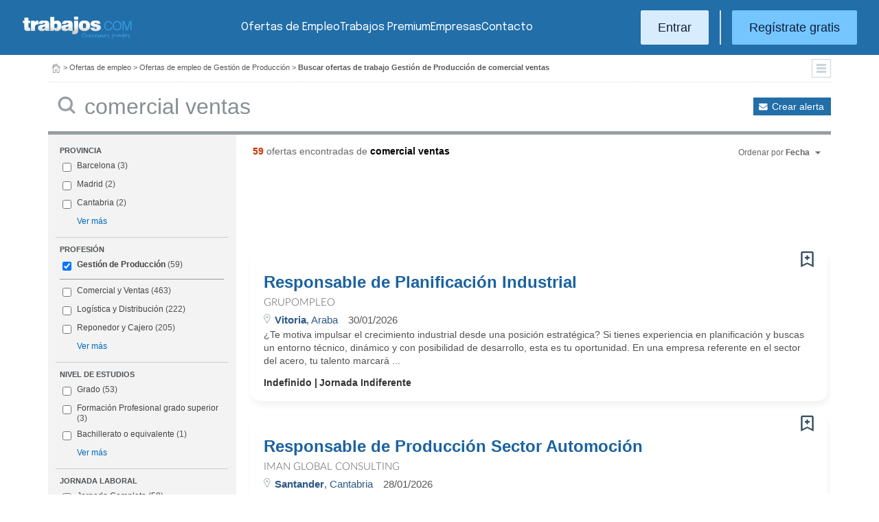

--- FILE ---
content_type: text/html; charset=UTF-8
request_url: https://www.trabajos.com/ofertas-empleo/gestion_de_produccion/comercial-ventas
body_size: 19317
content:
<!DOCTYPE html PUBLIC "-//W3C//DTD XHTML 1.0 Transitional//EN" "http://www.w3.org/TR/xhtml1/DTD/xhtml1-transitional.dtd"><html xmlns="http://www.w3.org/1999/xhtml" lang="es"><head><title>Ofertas de Empleo de Gestión de Producción Comercial Ventas - Trabajos.com</title><meta http-equiv="Content-Type" content="text/html; charset=utf-8" /><meta name="description" content="Ofertas de trabajo de Gestión de Producción Comercial Ventas. Encuentra el empleo de Gestión de Producción Comercial Ventas que estás buscando en Trabajos.com" /><meta name="keywords" content="ofertas trabajo  Gestión Producción Comercial Ventas , ofertas empleo  Gestión Producción Comercial Ventas , bolsa trabajo  Gestión Producción Comercial Ventas , bolsa empleo  Gestión Producción Comercial Ventas , buscar trabajo  Gestión Producción Comercial Ventas " /><meta name="apple-itunes-app" content="app-id=516317735" /><meta property="fb:admins" content="550580406" /><meta property="fb:admins" content="1379411340" /><meta property="fb:admins" content="100010285996518" /><meta http-equiv="Content-Language" content="es"/><meta name="Distribution" content="global"/><meta name="referrer" content="always" /><link rel="shortcut icon" href="/favicon.ico" /><link rel="stylesheet" href="/css/theme/jquery-ui.css?366" type="text/css" media="screen" /><link rel="manifest" href="/firebase/manifest.json"><!-- Start VWO Async SmartCode --><link rel="preconnect" href="https://dev.visualwebsiteoptimizer.com" /><script type='text/javascript' id='vwoCode'>window._vwo_code || (function() {var account_id=969587,version=2.1,settings_tolerance=2000,hide_element='body',hide_element_style = 'opacity:0 !important;filter:alpha(opacity=0) !important;background:none !important;transition:none !important;',/* DO NOT EDIT BELOW THIS LINE */f=false,w=window,d=document,v=d.querySelector('#vwoCode'),cK='_vwo_'+account_id+'_settings',cc={};try{var c=JSON.parse(localStorage.getItem('_vwo_'+account_id+'_config'));cc=c&&typeof c==='object'?c:{}}catch(e){}var stT=cc.stT==='session'?w.sessionStorage:w.localStorage;code={nonce:v&&v.nonce,use_existing_jquery:function(){return typeof use_existing_jquery!=='undefined'?use_existing_jquery:undefined},library_tolerance:function(){return typeof library_tolerance!=='undefined'?library_tolerance:undefined},settings_tolerance:function(){return cc.sT||settings_tolerance},hide_element_style:function(){return'{'+(cc.hES||hide_element_style)+'}'},hide_element:function(){if(performance.getEntriesByName('first-contentful-paint')[0]){return''}return typeof cc.hE==='string'?cc.hE:hide_element},getVersion:function(){return version},finish:function(e){if(!f){f=true;var t=d.getElementById('_vis_opt_path_hides');if(t)t.parentNode.removeChild(t);if(e)(new Image).src='https://dev.visualwebsiteoptimizer.com/ee.gif?a='+account_id+e}},finished:function(){return f},addScript:function(e){var t=d.createElement('script');t.type='text/javascript';if(e.src){t.src=e.src}else{t.text=e.text}v&&t.setAttribute('nonce',v.nonce);d.getElementsByTagName('head')[0].appendChild(t)},load:function(e,t){var n=this.getSettings(),i=d.createElement('script'),r=this;t=t||{};if(n){i.textContent=n;d.getElementsByTagName('head')[0].appendChild(i);if(!w.VWO||VWO.caE){stT.removeItem(cK);r.load(e)}}else{var o=new XMLHttpRequest;o.open('GET',e,true);o.withCredentials=!t.dSC;o.responseType=t.responseType||'text';o.onload=function(){if(t.onloadCb){return t.onloadCb(o,e)}if(o.status===200||o.status===304){_vwo_code.addScript({text:o.responseText})}else{_vwo_code.finish('&e=loading_failure:'+e)}};o.onerror=function(){if(t.onerrorCb){return t.onerrorCb(e)}_vwo_code.finish('&e=loading_failure:'+e)};o.send()}},getSettings:function(){try{var e=stT.getItem(cK);if(!e){return}e=JSON.parse(e);if(Date.now()>e.e){stT.removeItem(cK);return}return e.s}catch(e){return}},init:function(){if(d.URL.indexOf('__vwo_disable__')>-1)return;var e=this.settings_tolerance();w._vwo_settings_timer=setTimeout(function(){_vwo_code.finish();stT.removeItem(cK)},e);var t;if(this.hide_element()!=='body'){t=d.createElement('style');var n=this.hide_element(),i=n?n+this.hide_element_style():'',r=d.getElementsByTagName('head')[0];t.setAttribute('id','_vis_opt_path_hides');v&&t.setAttribute('nonce',v.nonce);t.setAttribute('type','text/css');if(t.styleSheet)t.styleSheet.cssText=i;else t.appendChild(d.createTextNode(i));r.appendChild(t)}else{t=d.getElementsByTagName('head')[0];var i=d.createElement('div');i.style.cssText='z-index: 2147483647 !important;position: fixed !important;left: 0 !important;top: 0 !important;width: 100% !important;height: 100% !important;background: white !important;';i.setAttribute('id','_vis_opt_path_hides');i.classList.add('_vis_hide_layer');t.parentNode.insertBefore(i,t.nextSibling)}var o=window._vis_opt_url||d.URL,s='https://dev.visualwebsiteoptimizer.com/j.php?a='+account_id+'&u='+encodeURIComponent(o)+'&vn='+version;if(w.location.search.indexOf('_vwo_xhr')!==-1){this.addScript({src:s})}else{this.load(s+'&x=true')}}};w._vwo_code=code;code.init();})();</script><!-- End VWO Async SmartCode --><script type="text/javascript">(function(i,s,o,g,r,a,m){i['GoogleAnalyticsObject']=r;i[r]=i[r]||function(){	(i[r].q=i[r].q||[]).push(arguments)},i[r].l=1*new Date();a=s.createElement(o),	m=s.getElementsByTagName(o)[0];a.async=1;a.src=g;m.parentNode.insertBefore(a,m)	})(window,document,'script','//www.google-analytics.com/analytics.js','ga');	ga('create', 'UA-152964-1', {'cookieDomain': 'trabajos.com','userId': ''});	ga('send', 'pageview');</script><!--include virtual="/empresa/ssi_script_hotjar.thtml" --><!-- Global site tag (gtag.js) - Google Ads: 1070656476 --><!--<script async src="https://www.googletagmanager.com/gtag/js?id=AW-1070656476"></script><script>window.dataLayer = window.dataLayer || [];
function gtag(){dataLayer.push(arguments);}
gtag('js', new Date());
gtag('config', 'AW-1070656476', {'allow_enhanced_conversions': true});</script>--><!--conversionRegistroEmpresas--><!-- Event snippet for Etiqueta de remarketing: remarketing page --><script> gtag('event', 'conversion', { 'send_to': 'AW-1070656476/i3qkCPT29QMQ3NfD_gM', 'aw_remarketing_only': true });</script><!-- New script for Google Analitycs 4 (GA4) --><script async src="https://www.googletagmanager.com/gtag/js?id=G-B8K8J061WJ"></script><script> window.dataLayer = window.dataLayer || []; function gtag(){dataLayer.push(arguments);} gtag('js', new Date()); gtag('config', 'G-B8K8J061WJ');</script><!-- New Script for Clearbit --><script type="text/javascript"> (function (d, u, h, s) { h = d.getElementsByTagName('head')[0]; s = d.createElement('script'); s.async = 1; s.src = u + new Date().getTime(); h.appendChild(s); } )(document, 'https://grow.clearbitjs.com/api/pixel.js?v=');</script><!-- Google Tag Manager --><script>(function(w,d,s,l,i){w[l]=w[l]||[];w[l].push({'gtm.start': new Date().getTime(),event:'gtm.js'});var f=d.getElementsByTagName(s)[0], j=d.createElement(s),dl=l!='dataLayer'?'&l='+l:'';j.async=true;j.src= 'https://www.googletagmanager.com/gtm.js?id='+i+dl;f.parentNode.insertBefore(j,f);
})(window,document,'script','dataLayer','GTM-W65KH6TZ');</script><!-- End Google Tag Manager --><meta name="robots" content="noindex, follow" /><link rel="stylesheet" type="text/css" href="/css/layout.css?366" /><link rel="stylesheet" type="text/css" href="/css/layout-style.css?366" /><link rel="stylesheet" type="text/css" href="/css/estilos.css?366" /><!--#include virtual="/ssi_css_usuario.thtml" --><link rel="stylesheet" type="text/css" href="/css/es/pais.css?366" /><!-- Google tag (gtag.js) --><script async src="https://www.googletagmanager.com/gtag/js?id=AW-1070656476"></script><script> window.dataLayer = window.dataLayer || []; function gtag(){dataLayer.push(arguments);} gtag('js', new Date()); gtag('config', 'AW-1070656476'); </script></head><body><header><iframe id='acdf9837' name='acdf9837' src='//a.hspvst.com/delivery/afr.php?zoneid=22&amp;cb=INSERT_RANDOM_NUMBER_HERE' frameborder='0' scrolling='no' width="0" height="0" srtyle="display:none; visibility:hidden"></iframe><h1>Ofertas de Empleo de Gestión de Producción Comercial Ventas</h1><div class="container"><div class="header-wrapper"><div class="logo"><a href="https://www.trabajos.com/" id="cabLogo" title="Trabajos.com"><img src="/img/2014/logo-c.png" alt="Trabajos.com" class="logo" /></a><a href="https://www.trabajos.com/" id="cabLogoPre" aria-label="Trabajos.com"><img src="/img/2015/premium/logo-premium.png" alt="" class="logoPremium" width="100%" height="100%" /></a><a href="https://www.trabajos.com/" id="cabLogoPro" aria-label="Trabajos.com"><img src="/img/2015/premium/logo-profesional.png" alt="" class="logoProfesional" width="100%" height="100%" /></a></div><!--#include virtual="/ssi_cabecera_username.thtml" --><ul class="menu"><li class="ofertas"><a href="https://www.trabajos.com/ofertas-empleo/"  title="Ofertas de Trabajo" id="cabEmpleo">Ofertas de Empleo</a></li><li class="cursos"><a href="https://www.trabajos.com/premium/mejora-candidatura/?utm_source=trabajos&utm_medium=web&utm_campaign=LandingMejora"  id="cabPremium">Trabajos Premium</a></li><li class="empresas"><a href="https://www.trabajos.com/empresas/"  title="Publicar Ofertas Trabajo Gratis" id="cabEmpresas">Empresas</a></li><li class="contacto"><a href="https://www.trabajos.com/contacto/?contacto=HV_CONTACTO" id="cabEmpresas">Contacto</a></li></ul><div class="authentication"><a href="https://www.trabajos.com/acceso/" title="Entrar a Trabajos.com" rel="nofollow" class="btn btn-light">Entrar</a><hr class="separator separator-vertical" /><a href="https://www.trabajos.com/candidato/registro/" id="cabRegistrate" rel="nofollow" class="btn">Reg&iacute;strate gratis</a></div><span title="Menú" class="header-mobile-trigger"><img src="/img/2025/menu-trigger.svg" alt="Menu" /></span></div><div class="menu-mobile" id="menuMov"><span title="Menú" class="header-mobile-trigger"><img src="/img/2025/menu-trigger-close.svg" alt="Menu" /></span><div class="menu-mobile-logged"><!--#include virtual="/ssi_cabecera_username.thtml" --><!--#include virtual="/empresa/ssi_cabecera_empresa.thtml" --></div><ul class="list text-center"><li><a href="https://www.trabajos.com/ofertas/"  id="cabEmpleoMov">Ofertas de Empleo</a></li><li><a href="https://www.trabajos.com/premium/mejora-candidatura/?utm_source=trabajos&utm_medium=web&utm_campaign=LandingMejora"  id="cabPremiumMov">Trabajos Premium</a></li><li><a href="https://www.trabajos.com/empresas/"  id="cabEmpresasMov">Empresas</a></li><li><a href="https://www.trabajos.com/contacto/?contacto=HV_CONTACTO" id="cabEmpresas">Contacto</a></li></ul><div class="authentication"><a href="https://www.trabajos.com/acceso/" title="Entrar a Trabajos.com" rel="nofollow" class="btn btn-light">Entrar</a><hr class="separator" /><a href="https://www.trabajos.com/candidato/registro/" id="cabRegistrate" rel="nofollow" class="btn">Reg&iacute;strate</a></div></div></div><div class="print logoprint"><img src="/img/logo_trabajos.gif" alt="Trabajos.com" /></div></header><div class="main980nm pathruleta"><div id="path"><a href="https://www.trabajos.com/" title="Trabajos.com"><img src="/img/2014/ico_home.png" alt="Volver a la portada" width="100%" height="100%"/></a> &gt; <a href="https://www.trabajos.com/ofertas-empleo/" title="Ofertas de trabajo">Ofertas de empleo</a> &gt; 
<a href="https://www.trabajos.com/ofertas-empleo/gestion_de_produccion" title="Ofertas de trabajo de Gestión de Producción">Ofertas de empleo de Gestión de Producción</a> &gt; 
<strong>Buscar ofertas de trabajo Gestión de Producción de comercial ventas</strong><div class="ruletainterior"><img src="/img/2014/icofiltros_min.png" id="pestanaFiltroBusqueda" class="icoFiltros" alt="Filtros" /></div> </div>
<!--#include virtual="/candidato/ssi_path_buscador.thtml" --><!--#include virtual="/ssi_path_vermas.thtml" --><!--#include virtual="/candidato/ssi_path_vermas.thtml" --></div><div id="filtrosBuscador" class="filtrosBuscador" style="display:none"><div id="opcionesBuscador" class="opcionesBuscador"><div id="contenidoFiltroProfesiones" class="filtrosItems"><div class="filtro-title"><a title="Buscar trabajo por profesiones" href="https://www.trabajos.com/profesiones/">Profesiones</a></div><ul><li><a title="Ofertas Trabajo Atención al cliente" href="https://www.trabajos.com/ofertas-empleo/atencion_al_cliente">Atención al cliente</a></li><li><a title="Ofertas Trabajo Comercial Ventas" href="https://www.trabajos.com/ofertas-empleo/comercial_ventas">Comercial y Ventas</a></li><li><a title="Ofertas Trabajo Contabilidad" href="https://www.trabajos.com/ofertas-empleo/contables">Contabilidad</a></li><li><a title="Ofertas Trabajo Educación, Magisterio y Pedagogía" href="https://www.trabajos.com/ofertas-empleo/educacion_magisterio_pedagogia">Educación, Magisterio y Pedagogía</a></li><li><a title="Ofertas Trabajo Gestión de Proyectos" href="https://www.trabajos.com/ofertas-empleo/gestion_de_proyectos">Gestión de Proyectos</a></li><li><a title="Ofertas Trabajo Hardware, Redes y Seguridad" href="https://www.trabajos.com/ofertas-empleo/hardware_redes_y_seguridad">Hardware, Redes y Seguridad</a></li><li><a title="Ofertas Trabajo Hosteleria, Camarero o Gobernante" href="https://www.trabajos.com/ofertas-empleo/hosteleria_camarero_gobernante">Hostelería: Camarero o Gobernante</a></li></ul><ul><li><a title="Ofertas Trabajo Consultoria" href="https://www.trabajos.com/ofertas-empleo/informatica_consultoria">Consultoría Informática</a></li><li><a title="Ofertas Trabajo Informatica" href="https://www.trabajos.com/ofertas-empleo/informatica_otros">Informática</a></li><li><a title="Ofertas Trabajo Programador Informatico" href="https://www.trabajos.com/ofertas-empleo/ingenieria_programador">Informática Programador</a></li><li><a title="Ofertas Trabajo Sistemas Informaticos" href="https://www.trabajos.com/ofertas-empleo/informatica_sistemas">Informática Sistemas</a></li><li><a title="Ofertas Trabajo Ingenieria Industrial" href="https://www.trabajos.com/ofertas-empleo/ingenieria_industrial">Ingeniería Industrial</a></li><li><a title="Ofertas Trabajo Ingenieria Telecomunicaciones" href="https://www.trabajos.com/ofertas-empleo/ingenieria_telecomunicaciones">Ingeniería Telecomunicaciones</a></li><li><a title="Ofertas Trabajo Operaciones Logísticas" href="https://www.trabajos.com/ofertas-empleo/logistica_operaciones">Operaciones Logísticas</a></li></ul><ul><li><a title="Ofertas Trabajo Marketing" href="https://www.trabajos.com/ofertas-empleo/marketing_mercadotecnia">Marketing</a></li><li><a title="Ofertas Trabajo Peluquería, Maquillaje y Estética" href="https://www.trabajos.com/ofertas-empleo/peluqueria_maquillaje_estheticienes">Peluquería, Maquillaje y Estetética</a></li><li><a title="Ofertas Trabajo Recepcionista" href="https://www.trabajos.com/ofertas-empleo/recepcionista">Recepcionista</a></li><li><a title="Ofertas Trabajo Recursos Humanos" href="https://www.trabajos.com/ofertas-empleo/recursos_humanos_personal">Recursos Humanos</a></li><li><a title="Ofertas Trabajo Secretaria Administración" href="https://www.trabajos.com/ofertas-empleo/secretaria_administracion">Secretaría y Administración</a></li><li><a title="Ofertas Trabajo Telefonista, Televenta y Encuestas" href="https://www.trabajos.com/ofertas-empleo/telefonistas_televenta_encuestas">Telefonistas, Televenta y Encuestas</a></li><li><a title="Ofertas Trabajo Dependientas" href="https://www.trabajos.com/ofertas-empleo/dependientas">Dependientas</a></li></ul></div><div id="contenidoFiltroProvincias" class="filtrosItems"><div class="filtro-title"><a title="Buscar Trabajo por Provincias" href="https://www.trabajos.com/provincias/">Provincias</a></div><ul><li><a title="Ofertas Trabajo Madrid" href="https://www.trabajos.com/ofertas-empleo/madrid">Madrid</a></li><li><a title="Ofertas Trabajo Barcelona" href="https://www.trabajos.com/ofertas-empleo/barcelona">Barcelona</a></li><li><a title="Ofertas Trabajo Valencia" href="https://www.trabajos.com/ofertas-empleo/valencia">Valencia</a></li><li><a title="Ofertas Trabajo Sevilla" href="https://www.trabajos.com/ofertas-empleo/sevilla">Sevilla</a></li><li><a title="Ofertas Trabajo Málaga" href="https://www.trabajos.com/ofertas-empleo/malaga">Málaga</a></li><li><a title="Ofertas Trabajo Alicante" href="https://www.trabajos.com/ofertas-empleo/alicante">Alicante</a></li><li><a title="Ofertas Trabajo Vizcaya/Bizkaia" href="https://www.trabajos.com/ofertas-empleo/bizkaia">Bizkaia</a></li></ul><ul><li><a title="Ofertas Trabajo A Coruña" href="https://www.trabajos.com/ofertas-empleo/a-coruna">A Coruña</a></li><li><a title="Ofertas Trabajo Guipuzcoa/Gipuzkoa" href="https://www.trabajos.com/ofertas-empleo/gipuzkoa">Gipuzkoa</a></li><li><a title="Ofertas Trabajo Murcia" href="https://www.trabajos.com/ofertas-empleo/murcia">Murcia</a></li><li><a title="Ofertas Trabajo Zaragoza" href="https://www.trabajos.com/ofertas-empleo/zaragoza">Zaragoza</a></li><li><a title="Ofertas Trabajo Asturias" href="https://www.trabajos.com/ofertas-empleo/asturias">Asturias</a></li><li><a title="Ofertas Trabajo Tarragona" href="https://www.trabajos.com/ofertas-empleo/tarragona">Tarragona</a></li><li><a title="Ofertas Trabajo Baleares" href="https://www.trabajos.com/ofertas-empleo/baleares">Baleares</a></li></ul><ul><li><a title="Ofertas Trabajo Girona" href="https://www.trabajos.com/ofertas-empleo/girona">Girona</a></li><li><a title="Ofertas Trabajo Pontevedra" href="https://www.trabajos.com/ofertas-empleo/pontevedra">Pontevedra</a></li><li><a title="Ofertas Trabajo Cádiz" href="https://www.trabajos.com/ofertas-empleo/cadiz">Cádiz</a></li><li><a title="Ofertas Trabajo Granada" href="https://www.trabajos.com/ofertas-empleo/granada">Granada</a></li><li><a title="Ofertas Trabajo Valladolid" href="https://www.trabajos.com/ofertas-empleo/valladolid">Valladolid</a></li><li><a title="Ofertas Trabajo Navarra" href="https://www.trabajos.com/ofertas-empleo/navarra">Navarra</a></li><li><a title="Ofertas Trabajo Cantabria" href="https://www.trabajos.com/ofertas-empleo/cantabria">Cantabria</a></li></ul></div></div></div><form id="BUSCADOR" name="BUSCADOR" method="GET" action="https://www.trabajos.com/ofertas-empleo/"><div class="main980nm"><div id="div-minitools" class="minitools"><a href="/ofertasporemail/alta/?idc=13&area=55&profesion=591" class="alerta" rel="nofollow" title="Recibir ofertas de trabajo por email">Crear alerta</a></div><div class="buscadorfull"><input type="hidden" id="idpais" name="IDPAIS" value="100" /><input type="image" src="/img/2014/ico_search.png" name="BUSCAR" value="Buscar" alt="Buscar" /><label for="cadena" class="sr-only">Buscar</label><input type="text" id="cadena" name="CADENA" class="liviano" value="comercial ventas" size="50" maxlength="100" placeholder="Buscar trabajo" /></div></div></form><div id="dialogCargando" style="display:none; text-align:center;padding-top:50px"><img src="/img/loading.gif" alt="Cargando" /></div><div id="div-cuerpo" class="main980nm"> <div class="buscadorfiltros"><div id="zona-filtros-visibles"> <div class="filtro_inner"><div class="filtro-title">Provincia</div><ul id="parte-seleccion-fpv" class=""></ul><ul id="parte-visible-fpv" ><li><label><input type="checkbox" name="FPV[]" class="aaaaaaaa" value="1105" id="checkbox-FPV-1105" data-descripcion="Barcelona" ><a href="https://www.trabajos.com/ofertas-empleo/gestion_de_produccion/barcelona/comercial-ventas" title="Ofertas de Empleo de Gestión de Producción Comercial Ventas en Barcelona" id="enlace-FPV-1105">Barcelona</a><span> (3)</span></label></li><li><label><input type="checkbox" name="FPV[]" class="aaaaaaaa" value="1220" id="checkbox-FPV-1220" data-descripcion="Madrid" ><a href="https://www.trabajos.com/ofertas-empleo/gestion_de_produccion/madrid/comercial-ventas" title="Ofertas de Empleo de Gestión de Producción Comercial Ventas en Madrid" id="enlace-FPV-1220">Madrid</a><span> (2)</span></label></li><li><label><input type="checkbox" name="FPV[]" class="aaaaaaaa" value="1130" id="checkbox-FPV-1130" data-descripcion="Cantabria" ><a href="https://www.trabajos.com/ofertas-empleo/gestion_de_produccion/cantabria/comercial-ventas" title="Ofertas de Empleo de Gestión de Producción Comercial Ventas en Cantabria" id="enlace-FPV-1130">Cantabria</a><span> (2)</span></label></li></ul><ul id="parte-oculta-fpv" hidden><li><label><input type="checkbox" name="FPV[]" class="aaaaaaaa" value="1060" id="checkbox-FPV-1060" data-descripcion="A Coruña" ><a href="https://www.trabajos.com/ofertas-empleo/gestion_de_produccion/a-coruna/comercial-ventas" title="Ofertas de Empleo de Gestión de Producción Comercial Ventas en A Coruña" id="enlace-FPV-1060">A Coruña</a><span> (1)</span></label></li><li><label><input type="checkbox" name="FPV[]" class="aaaaaaaa" value="1070" id="checkbox-FPV-1070" data-descripcion="Albacete" ><a href="https://www.trabajos.com/ofertas-empleo/gestion_de_produccion/albacete/comercial-ventas" title="Ofertas de Empleo de Gestión de Producción Comercial Ventas en Albacete" id="enlace-FPV-1070">Albacete</a><span> (1)</span></label></li><li><label><input type="checkbox" name="FPV[]" class="aaaaaaaa" value="1075" id="checkbox-FPV-1075" data-descripcion="Alicante" ><a href="https://www.trabajos.com/ofertas-empleo/gestion_de_produccion/alicante/comercial-ventas" title="Ofertas de Empleo de Gestión de Producción Comercial Ventas en Alicante" id="enlace-FPV-1075">Alicante</a><span> (1)</span></label></li><li><label><input type="checkbox" name="FPV[]" class="aaaaaaaa" value="1080" id="checkbox-FPV-1080" data-descripcion="Almería" ><a href="https://www.trabajos.com/ofertas-empleo/gestion_de_produccion/almeria/comercial-ventas" title="Ofertas de Empleo de Gestión de Producción Comercial Ventas en Almería" id="enlace-FPV-1080">Almería</a><span> (1)</span></label></li><li><label><input type="checkbox" name="FPV[]" class="aaaaaaaa" value="1065" id="checkbox-FPV-1065" data-descripcion="Araba" ><a href="https://www.trabajos.com/ofertas-empleo/gestion_de_produccion/araba/comercial-ventas" title="Ofertas de Empleo de Gestión de Producción Comercial Ventas en Araba" id="enlace-FPV-1065">Araba</a><span> (2)</span></label></li><li><label><input type="checkbox" name="FPV[]" class="aaaaaaaa" value="1085" id="checkbox-FPV-1085" data-descripcion="Asturias" ><a href="https://www.trabajos.com/ofertas-empleo/gestion_de_produccion/asturias/comercial-ventas" title="Ofertas de Empleo de Gestión de Producción Comercial Ventas en Asturias" id="enlace-FPV-1085">Asturias</a><span> (1)</span></label></li><li><label><input type="checkbox" name="FPV[]" class="aaaaaaaa" value="1090" id="checkbox-FPV-1090" data-descripcion="Ávila" ><a href="https://www.trabajos.com/ofertas-empleo/gestion_de_produccion/avila/comercial-ventas" title="Ofertas de Empleo de Gestión de Producción Comercial Ventas en Ávila" id="enlace-FPV-1090">Ávila</a><span> (1)</span></label></li><li><label><input type="checkbox" name="FPV[]" class="aaaaaaaa" value="1095" id="checkbox-FPV-1095" data-descripcion="Badajoz" ><a href="https://www.trabajos.com/ofertas-empleo/gestion_de_produccion/badajoz/comercial-ventas" title="Ofertas de Empleo de Gestión de Producción Comercial Ventas en Badajoz" id="enlace-FPV-1095">Badajoz</a><span> (1)</span></label></li><li><label><input type="checkbox" name="FPV[]" class="aaaaaaaa" value="1100" id="checkbox-FPV-1100" data-descripcion="Baleares" ><a href="https://www.trabajos.com/ofertas-empleo/gestion_de_produccion/baleares/comercial-ventas" title="Ofertas de Empleo de Gestión de Producción Comercial Ventas en Baleares" id="enlace-FPV-1100">Baleares</a><span> (2)</span></label></li><li><label><input type="checkbox" name="FPV[]" class="aaaaaaaa" value="1105" id="checkbox-FPV-1105" data-descripcion="Barcelona" ><a href="https://www.trabajos.com/ofertas-empleo/gestion_de_produccion/barcelona/comercial-ventas" title="Ofertas de Empleo de Gestión de Producción Comercial Ventas en Barcelona" id="enlace-FPV-1105">Barcelona</a><span> (3)</span></label></li><li><label><input type="checkbox" name="FPV[]" class="aaaaaaaa" value="1110" id="checkbox-FPV-1110" data-descripcion="Bizkaia" ><a href="https://www.trabajos.com/ofertas-empleo/gestion_de_produccion/bizkaia/comercial-ventas" title="Ofertas de Empleo de Gestión de Producción Comercial Ventas en Bizkaia" id="enlace-FPV-1110">Bizkaia</a><span> (2)</span></label></li><li><label><input type="checkbox" name="FPV[]" class="aaaaaaaa" value="1115" id="checkbox-FPV-1115" data-descripcion="Burgos" ><a href="https://www.trabajos.com/ofertas-empleo/gestion_de_produccion/burgos/comercial-ventas" title="Ofertas de Empleo de Gestión de Producción Comercial Ventas en Burgos" id="enlace-FPV-1115">Burgos</a><span> (1)</span></label></li><li><label><input type="checkbox" name="FPV[]" class="aaaaaaaa" value="1120" id="checkbox-FPV-1120" data-descripcion="Cáceres" ><a href="https://www.trabajos.com/ofertas-empleo/gestion_de_produccion/caceres/comercial-ventas" title="Ofertas de Empleo de Gestión de Producción Comercial Ventas en Cáceres" id="enlace-FPV-1120">Cáceres</a><span> (1)</span></label></li><li><label><input type="checkbox" name="FPV[]" class="aaaaaaaa" value="1125" id="checkbox-FPV-1125" data-descripcion="Cádiz" ><a href="https://www.trabajos.com/ofertas-empleo/gestion_de_produccion/cadiz/comercial-ventas" title="Ofertas de Empleo de Gestión de Producción Comercial Ventas en Cádiz" id="enlace-FPV-1125">Cádiz</a><span> (1)</span></label></li><li><label><input type="checkbox" name="FPV[]" class="aaaaaaaa" value="1130" id="checkbox-FPV-1130" data-descripcion="Cantabria" ><a href="https://www.trabajos.com/ofertas-empleo/gestion_de_produccion/cantabria/comercial-ventas" title="Ofertas de Empleo de Gestión de Producción Comercial Ventas en Cantabria" id="enlace-FPV-1130">Cantabria</a><span> (2)</span></label></li><li><label><input type="checkbox" name="FPV[]" class="aaaaaaaa" value="1135" id="checkbox-FPV-1135" data-descripcion="Castellón" ><a href="https://www.trabajos.com/ofertas-empleo/gestion_de_produccion/castellon/comercial-ventas" title="Ofertas de Empleo de Gestión de Producción Comercial Ventas en Castellón" id="enlace-FPV-1135">Castellón</a><span> (1)</span></label></li><li><label><input type="checkbox" name="FPV[]" class="aaaaaaaa" value="1140" id="checkbox-FPV-1140" data-descripcion="Ceuta" ><a href="https://www.trabajos.com/ofertas-empleo/gestion_de_produccion/ceuta/comercial-ventas" title="Ofertas de Empleo de Gestión de Producción Comercial Ventas en Ceuta" id="enlace-FPV-1140">Ceuta</a><span> (1)</span></label></li><li><label><input type="checkbox" name="FPV[]" class="aaaaaaaa" value="1145" id="checkbox-FPV-1145" data-descripcion="Ciudad Real" ><a href="https://www.trabajos.com/ofertas-empleo/gestion_de_produccion/ciudad-real/comercial-ventas" title="Ofertas de Empleo de Gestión de Producción Comercial Ventas en Ciudad Real" id="enlace-FPV-1145">Ciudad Real</a><span> (1)</span></label></li><li><label><input type="checkbox" name="FPV[]" class="aaaaaaaa" value="1150" id="checkbox-FPV-1150" data-descripcion="Córdoba" ><a href="https://www.trabajos.com/ofertas-empleo/gestion_de_produccion/cordoba/comercial-ventas" title="Ofertas de Empleo de Gestión de Producción Comercial Ventas en Córdoba" id="enlace-FPV-1150">Córdoba</a><span> (1)</span></label></li><li><label><input type="checkbox" name="FPV[]" class="aaaaaaaa" value="1155" id="checkbox-FPV-1155" data-descripcion="Cuenca" ><a href="https://www.trabajos.com/ofertas-empleo/gestion_de_produccion/cuenca/comercial-ventas" title="Ofertas de Empleo de Gestión de Producción Comercial Ventas en Cuenca" id="enlace-FPV-1155">Cuenca</a><span> (1)</span></label></li><li><label><input type="checkbox" name="FPV[]" class="aaaaaaaa" value="1160" id="checkbox-FPV-1160" data-descripcion="Gipuzkoa" ><a href="https://www.trabajos.com/ofertas-empleo/gestion_de_produccion/gipuzkoa/comercial-ventas" title="Ofertas de Empleo de Gestión de Producción Comercial Ventas en Gipuzkoa" id="enlace-FPV-1160">Gipuzkoa</a><span> (1)</span></label></li><li><label><input type="checkbox" name="FPV[]" class="aaaaaaaa" value="1165" id="checkbox-FPV-1165" data-descripcion="Girona" ><a href="https://www.trabajos.com/ofertas-empleo/gestion_de_produccion/girona/comercial-ventas" title="Ofertas de Empleo de Gestión de Producción Comercial Ventas en Girona" id="enlace-FPV-1165">Girona</a><span> (1)</span></label></li><li><label><input type="checkbox" name="FPV[]" class="aaaaaaaa" value="1170" id="checkbox-FPV-1170" data-descripcion="Granada" ><a href="https://www.trabajos.com/ofertas-empleo/gestion_de_produccion/granada/comercial-ventas" title="Ofertas de Empleo de Gestión de Producción Comercial Ventas en Granada" id="enlace-FPV-1170">Granada</a><span> (1)</span></label></li><li><label><input type="checkbox" name="FPV[]" class="aaaaaaaa" value="1175" id="checkbox-FPV-1175" data-descripcion="Guadalajara" ><a href="https://www.trabajos.com/ofertas-empleo/gestion_de_produccion/guadalajara/comercial-ventas" title="Ofertas de Empleo de Gestión de Producción Comercial Ventas en Guadalajara" id="enlace-FPV-1175">Guadalajara</a><span> (1)</span></label></li><li><label><input type="checkbox" name="FPV[]" class="aaaaaaaa" value="1180" id="checkbox-FPV-1180" data-descripcion="Huelva" ><a href="https://www.trabajos.com/ofertas-empleo/gestion_de_produccion/huelva/comercial-ventas" title="Ofertas de Empleo de Gestión de Producción Comercial Ventas en Huelva" id="enlace-FPV-1180">Huelva</a><span> (1)</span></label></li><li><label><input type="checkbox" name="FPV[]" class="aaaaaaaa" value="1185" id="checkbox-FPV-1185" data-descripcion="Huesca" ><a href="https://www.trabajos.com/ofertas-empleo/gestion_de_produccion/huesca/comercial-ventas" title="Ofertas de Empleo de Gestión de Producción Comercial Ventas en Huesca" id="enlace-FPV-1185">Huesca</a><span> (1)</span></label></li><li><label><input type="checkbox" name="FPV[]" class="aaaaaaaa" value="1190" id="checkbox-FPV-1190" data-descripcion="Jaén" ><a href="https://www.trabajos.com/ofertas-empleo/gestion_de_produccion/jaen/comercial-ventas" title="Ofertas de Empleo de Gestión de Producción Comercial Ventas en Jaén" id="enlace-FPV-1190">Jaén</a><span> (1)</span></label></li><li><label><input type="checkbox" name="FPV[]" class="aaaaaaaa" value="1195" id="checkbox-FPV-1195" data-descripcion="La Rioja" ><a href="https://www.trabajos.com/ofertas-empleo/gestion_de_produccion/la-rioja/comercial-ventas" title="Ofertas de Empleo de Gestión de Producción Comercial Ventas en La Rioja" id="enlace-FPV-1195">La Rioja</a><span> (1)</span></label></li><li><label><input type="checkbox" name="FPV[]" class="aaaaaaaa" value="1200" id="checkbox-FPV-1200" data-descripcion="Las Palmas" ><a href="https://www.trabajos.com/ofertas-empleo/gestion_de_produccion/las-palmas/comercial-ventas" title="Ofertas de Empleo de Gestión de Producción Comercial Ventas en Las Palmas" id="enlace-FPV-1200">Las Palmas</a><span> (1)</span></label></li><li><label><input type="checkbox" name="FPV[]" class="aaaaaaaa" value="1205" id="checkbox-FPV-1205" data-descripcion="León" ><a href="https://www.trabajos.com/ofertas-empleo/gestion_de_produccion/leon/comercial-ventas" title="Ofertas de Empleo de Gestión de Producción Comercial Ventas en León" id="enlace-FPV-1205">León</a><span> (1)</span></label></li><li><label><input type="checkbox" name="FPV[]" class="aaaaaaaa" value="1210" id="checkbox-FPV-1210" data-descripcion="Lleida" ><a href="https://www.trabajos.com/ofertas-empleo/gestion_de_produccion/lleida/comercial-ventas" title="Ofertas de Empleo de Gestión de Producción Comercial Ventas en Lleida" id="enlace-FPV-1210">Lleida</a><span> (1)</span></label></li><li><label><input type="checkbox" name="FPV[]" class="aaaaaaaa" value="1215" id="checkbox-FPV-1215" data-descripcion="Lugo" ><a href="https://www.trabajos.com/ofertas-empleo/gestion_de_produccion/lugo/comercial-ventas" title="Ofertas de Empleo de Gestión de Producción Comercial Ventas en Lugo" id="enlace-FPV-1215">Lugo</a><span> (1)</span></label></li><li><label><input type="checkbox" name="FPV[]" class="aaaaaaaa" value="1220" id="checkbox-FPV-1220" data-descripcion="Madrid" ><a href="https://www.trabajos.com/ofertas-empleo/gestion_de_produccion/madrid/comercial-ventas" title="Ofertas de Empleo de Gestión de Producción Comercial Ventas en Madrid" id="enlace-FPV-1220">Madrid</a><span> (2)</span></label></li><li><label><input type="checkbox" name="FPV[]" class="aaaaaaaa" value="1225" id="checkbox-FPV-1225" data-descripcion="Málaga" ><a href="https://www.trabajos.com/ofertas-empleo/gestion_de_produccion/malaga/comercial-ventas" title="Ofertas de Empleo de Gestión de Producción Comercial Ventas en Málaga" id="enlace-FPV-1225">Málaga</a><span> (1)</span></label></li><li><label><input type="checkbox" name="FPV[]" class="aaaaaaaa" value="1230" id="checkbox-FPV-1230" data-descripcion="Melilla" ><a href="https://www.trabajos.com/ofertas-empleo/gestion_de_produccion/melilla/comercial-ventas" title="Ofertas de Empleo de Gestión de Producción Comercial Ventas en Melilla" id="enlace-FPV-1230">Melilla</a><span> (1)</span></label></li><li><label><input type="checkbox" name="FPV[]" class="aaaaaaaa" value="1235" id="checkbox-FPV-1235" data-descripcion="Murcia" ><a href="https://www.trabajos.com/ofertas-empleo/gestion_de_produccion/murcia/comercial-ventas" title="Ofertas de Empleo de Gestión de Producción Comercial Ventas en Murcia" id="enlace-FPV-1235">Murcia</a><span> (1)</span></label></li><li><label><input type="checkbox" name="FPV[]" class="aaaaaaaa" value="1240" id="checkbox-FPV-1240" data-descripcion="Navarra" ><a href="https://www.trabajos.com/ofertas-empleo/gestion_de_produccion/navarra/comercial-ventas" title="Ofertas de Empleo de Gestión de Producción Comercial Ventas en Navarra" id="enlace-FPV-1240">Navarra</a><span> (1)</span></label></li><li><label><input type="checkbox" name="FPV[]" class="aaaaaaaa" value="1245" id="checkbox-FPV-1245" data-descripcion="Ourense" ><a href="https://www.trabajos.com/ofertas-empleo/gestion_de_produccion/ourense/comercial-ventas" title="Ofertas de Empleo de Gestión de Producción Comercial Ventas en Ourense" id="enlace-FPV-1245">Ourense</a><span> (1)</span></label></li><li><label><input type="checkbox" name="FPV[]" class="aaaaaaaa" value="1250" id="checkbox-FPV-1250" data-descripcion="Palencia" ><a href="https://www.trabajos.com/ofertas-empleo/gestion_de_produccion/palencia/comercial-ventas" title="Ofertas de Empleo de Gestión de Producción Comercial Ventas en Palencia" id="enlace-FPV-1250">Palencia</a><span> (1)</span></label></li><li><label><input type="checkbox" name="FPV[]" class="aaaaaaaa" value="1255" id="checkbox-FPV-1255" data-descripcion="Pontevedra" ><a href="https://www.trabajos.com/ofertas-empleo/gestion_de_produccion/pontevedra/comercial-ventas" title="Ofertas de Empleo de Gestión de Producción Comercial Ventas en Pontevedra" id="enlace-FPV-1255">Pontevedra</a><span> (1)</span></label></li><li><label><input type="checkbox" name="FPV[]" class="aaaaaaaa" value="1265" id="checkbox-FPV-1265" data-descripcion="S.C. Tenerife" ><a href="https://www.trabajos.com/ofertas-empleo/gestion_de_produccion/tenerife/comercial-ventas" title="Ofertas de Empleo de Gestión de Producción Comercial Ventas en S.C. Tenerife" id="enlace-FPV-1265">S.C. Tenerife</a><span> (1)</span></label></li><li><label><input type="checkbox" name="FPV[]" class="aaaaaaaa" value="1260" id="checkbox-FPV-1260" data-descripcion="Salamanca" ><a href="https://www.trabajos.com/ofertas-empleo/gestion_de_produccion/salamanca/comercial-ventas" title="Ofertas de Empleo de Gestión de Producción Comercial Ventas en Salamanca" id="enlace-FPV-1260">Salamanca</a><span> (1)</span></label></li><li><label><input type="checkbox" name="FPV[]" class="aaaaaaaa" value="1270" id="checkbox-FPV-1270" data-descripcion="Segovia" ><a href="https://www.trabajos.com/ofertas-empleo/gestion_de_produccion/segovia/comercial-ventas" title="Ofertas de Empleo de Gestión de Producción Comercial Ventas en Segovia" id="enlace-FPV-1270">Segovia</a><span> (1)</span></label></li><li><label><input type="checkbox" name="FPV[]" class="aaaaaaaa" value="1275" id="checkbox-FPV-1275" data-descripcion="Sevilla" ><a href="https://www.trabajos.com/ofertas-empleo/gestion_de_produccion/sevilla/comercial-ventas" title="Ofertas de Empleo de Gestión de Producción Comercial Ventas en Sevilla" id="enlace-FPV-1275">Sevilla</a><span> (1)</span></label></li><li><label><input type="checkbox" name="FPV[]" class="aaaaaaaa" value="1280" id="checkbox-FPV-1280" data-descripcion="Soria" ><a href="https://www.trabajos.com/ofertas-empleo/gestion_de_produccion/soria/comercial-ventas" title="Ofertas de Empleo de Gestión de Producción Comercial Ventas en Soria" id="enlace-FPV-1280">Soria</a><span> (1)</span></label></li><li><label><input type="checkbox" name="FPV[]" class="aaaaaaaa" value="1285" id="checkbox-FPV-1285" data-descripcion="Tarragona" ><a href="https://www.trabajos.com/ofertas-empleo/gestion_de_produccion/tarragona/comercial-ventas" title="Ofertas de Empleo de Gestión de Producción Comercial Ventas en Tarragona" id="enlace-FPV-1285">Tarragona</a><span> (1)</span></label></li><li><label><input type="checkbox" name="FPV[]" class="aaaaaaaa" value="1290" id="checkbox-FPV-1290" data-descripcion="Teruel" ><a href="https://www.trabajos.com/ofertas-empleo/gestion_de_produccion/teruel/comercial-ventas" title="Ofertas de Empleo de Gestión de Producción Comercial Ventas en Teruel" id="enlace-FPV-1290">Teruel</a><span> (1)</span></label></li><li><label><input type="checkbox" name="FPV[]" class="aaaaaaaa" value="1295" id="checkbox-FPV-1295" data-descripcion="Toledo" ><a href="https://www.trabajos.com/ofertas-empleo/gestion_de_produccion/toledo/comercial-ventas" title="Ofertas de Empleo de Gestión de Producción Comercial Ventas en Toledo" id="enlace-FPV-1295">Toledo</a><span> (1)</span></label></li><li><label><input type="checkbox" name="FPV[]" class="aaaaaaaa" value="1300" id="checkbox-FPV-1300" data-descripcion="Valencia" ><a href="https://www.trabajos.com/ofertas-empleo/gestion_de_produccion/valencia/comercial-ventas" title="Ofertas de Empleo de Gestión de Producción Comercial Ventas en Valencia" id="enlace-FPV-1300">Valencia</a><span> (1)</span></label></li><li><label><input type="checkbox" name="FPV[]" class="aaaaaaaa" value="1305" id="checkbox-FPV-1305" data-descripcion="Valladolid" ><a href="https://www.trabajos.com/ofertas-empleo/gestion_de_produccion/valladolid/comercial-ventas" title="Ofertas de Empleo de Gestión de Producción Comercial Ventas en Valladolid" id="enlace-FPV-1305">Valladolid</a><span> (1)</span></label></li><li><label><input type="checkbox" name="FPV[]" class="aaaaaaaa" value="1310" id="checkbox-FPV-1310" data-descripcion="Zamora" ><a href="https://www.trabajos.com/ofertas-empleo/gestion_de_produccion/zamora/comercial-ventas" title="Ofertas de Empleo de Gestión de Producción Comercial Ventas en Zamora" id="enlace-FPV-1310">Zamora</a><span> (1)</span></label></li><li><label><input type="checkbox" name="FPV[]" class="aaaaaaaa" value="1315" id="checkbox-FPV-1315" data-descripcion="Zaragoza" ><a href="https://www.trabajos.com/ofertas-empleo/gestion_de_produccion/zaragoza/comercial-ventas" title="Ofertas de Empleo de Gestión de Producción Comercial Ventas en Zaragoza" id="enlace-FPV-1315">Zaragoza</a><span> (1)</span></label></li></ul><a href="#" id="masmenos-fpv" class="masfiltro">Ver más</a><input type="hidden" id="mostrar-todas-fpv" name="MT-FPV" value="NO"></div><div class="filtro_inner"><div class="filtro-title">Profesión</div><ul id="parte-seleccion-fpf" class="parte_seleccion"><li><label><input type="checkbox" name="FPF[]" class="aaaaaaaa" value="591" id="checkbox-FPF-591" data-descripcion="Gestión de Producción" CHECKED><a href="https://www.trabajos.com/ofertas-empleo/gestion_de_produccion/comercial-ventas" title="Ofertas de Empleo de Gestión de Producción Comercial Ventas" id="enlace-FPF-591">Gestión de Producción</a><span> (59)</span></label></li></ul><ul id="parte-visible-fpf" ><li><label><input type="checkbox" name="FPF[]" class="aaaaaaaa" value="80" id="checkbox-FPF-80" data-descripcion="Comercial y Ventas" ><a href="https://www.trabajos.com/ofertas-empleo/comercial_ventas/comercial-ventas" title="Ofertas de Empleo de Comercial y Ventas Comercial Ventas" id="enlace-FPF-80">Comercial y Ventas</a><span> (463)</span></label></li><li><label><input type="checkbox" name="FPF[]" class="aaaaaaaa" value="378" id="checkbox-FPF-378" data-descripcion="Logística y Distribución" ><a href="https://www.trabajos.com/ofertas-empleo/logistica_operaciones/comercial-ventas" title="Ofertas de Empleo de Logística y Distribución Comercial Ventas" id="enlace-FPF-378">Logística y Distribución</a><span> (222)</span></label></li><li><label><input type="checkbox" name="FPF[]" class="aaaaaaaa" value="603" id="checkbox-FPF-603" data-descripcion="Reponedor y Cajero" ><a href="https://www.trabajos.com/ofertas-empleo/reponedores_almacen/comercial-ventas" title="Ofertas de Empleo de Reponedor y Cajero Comercial Ventas" id="enlace-FPF-603">Reponedor y Cajero</a><span> (205)</span></label></li></ul><ul id="parte-oculta-fpf" hidden><li><label><input type="checkbox" name="FPF[]" class="aaaaaaaa" value="554" id="checkbox-FPF-554" data-descripcion="Administración Inmobiliaria y Fincas" ><a href="https://www.trabajos.com/ofertas-empleo/administracion_inmobiliaria_fincas/comercial-ventas" title="Ofertas de Empleo de Administración Inmobiliaria y Fincas Comercial Ventas" id="enlace-FPF-554">Administración Inmobiliaria y Fincas</a><span> (28)</span></label></li><li><label><input type="checkbox" name="FPF[]" class="aaaaaaaa" value="2" id="checkbox-FPF-2" data-descripcion="Administración Pública" ><a href="https://www.trabajos.com/ofertas-empleo/administracion_publica/comercial-ventas" title="Ofertas de Empleo de Administración Pública Comercial Ventas" id="enlace-FPF-2">Administración Pública</a><span> (10)</span></label></li><li><label><input type="checkbox" name="FPF[]" class="aaaaaaaa" value="527" id="checkbox-FPF-527" data-descripcion="Agente de Viajes" ><a href="https://www.trabajos.com/ofertas-empleo/turismo/comercial-ventas" title="Ofertas de Empleo de Agente de Viajes Comercial Ventas" id="enlace-FPF-527">Agente de Viajes</a><span> (1)</span></label></li><li><label><input type="checkbox" name="FPF[]" class="aaaaaaaa" value="580" id="checkbox-FPF-580" data-descripcion="Agricultura y Jardinería" ><a href="https://www.trabajos.com/ofertas-empleo/agricultura_y_jardineria/comercial-ventas" title="Ofertas de Empleo de Agricultura y Jardinería Comercial Ventas" id="enlace-FPF-580">Agricultura y Jardinería</a><span> (3)</span></label></li><li><label><input type="checkbox" name="FPF[]" class="aaaaaaaa" value="5" id="checkbox-FPF-5" data-descripcion="Albañil y Oficios de la Construcción" ><a href="https://www.trabajos.com/ofertas-empleo/albanil_construccion/comercial-ventas" title="Ofertas de Empleo de Albañil y Oficios de la Construcción Comercial Ventas" id="enlace-FPF-5">Albañil y Oficios de la Construcción</a><span> (10)</span></label></li><li><label><input type="checkbox" name="FPF[]" class="aaaaaaaa" value="10" id="checkbox-FPF-10" data-descripcion="Animación Socio-Cultural" ><a href="https://www.trabajos.com/ofertas-empleo/animacion_socio_cultural/comercial-ventas" title="Ofertas de Empleo de Animación Socio-Cultural Comercial Ventas" id="enlace-FPF-10">Animación Socio-Cultural</a><span> (1)</span></label></li><li><label><input type="checkbox" name="FPF[]" class="aaaaaaaa" value="15" id="checkbox-FPF-15" data-descripcion="Arquitectura y Proyección" ><a href="https://www.trabajos.com/ofertas-empleo/arquitectura/comercial-ventas" title="Ofertas de Empleo de Arquitectura y Proyección Comercial Ventas" id="enlace-FPF-15">Arquitectura y Proyección</a><span> (1)</span></label></li><li><label><input type="checkbox" name="FPF[]" class="aaaaaaaa" value="32" id="checkbox-FPF-32" data-descripcion="Artes Gráficas" ><a href="https://www.trabajos.com/ofertas-empleo/artes_graficas/comercial-ventas" title="Ofertas de Empleo de Artes Gráficas Comercial Ventas" id="enlace-FPF-32">Artes Gráficas</a><span> (4)</span></label></li><li><label><input type="checkbox" name="FPF[]" class="aaaaaaaa" value="611" id="checkbox-FPF-611" data-descripcion="Asesor Financiero" ><a href="https://www.trabajos.com/ofertas-empleo/asesor_financiero/comercial-ventas" title="Ofertas de Empleo de Asesor Financiero Comercial Ventas" id="enlace-FPF-611">Asesor Financiero</a><span> (121)</span></label></li><li><label><input type="checkbox" name="FPF[]" class="aaaaaaaa" value="567" id="checkbox-FPF-567" data-descripcion="Asesoría" ><a href="https://www.trabajos.com/ofertas-empleo/asesoria/comercial-ventas" title="Ofertas de Empleo de Asesoría Comercial Ventas" id="enlace-FPF-567">Asesoría</a><span> (2)</span></label></li><li><label><input type="checkbox" name="FPF[]" class="aaaaaaaa" value="578" id="checkbox-FPF-578" data-descripcion="Asistencia Doméstica" ><a href="https://www.trabajos.com/ofertas-empleo/asistencia_domestica/comercial-ventas" title="Ofertas de Empleo de Asistencia Doméstica Comercial Ventas" id="enlace-FPF-578">Asistencia Doméstica</a><span> (2)</span></label></li><li><label><input type="checkbox" name="FPF[]" class="aaaaaaaa" value="607" id="checkbox-FPF-607" data-descripcion="Atención al Cliente" ><a href="https://www.trabajos.com/ofertas-empleo/atencion_al_cliente/comercial-ventas" title="Ofertas de Empleo de Atención al Cliente Comercial Ventas" id="enlace-FPF-607">Atención al Cliente</a><span> (131)</span></label></li><li><label><input type="checkbox" name="FPF[]" class="aaaaaaaa" value="566" id="checkbox-FPF-566" data-descripcion="Auditoría" ><a href="https://www.trabajos.com/ofertas-empleo/auditoria/comercial-ventas" title="Ofertas de Empleo de Auditoría Comercial Ventas" id="enlace-FPF-566">Auditoría</a><span> (1)</span></label></li><li><label><input type="checkbox" name="FPF[]" class="aaaaaaaa" value="65" id="checkbox-FPF-65" data-descripcion="Automoción, Carrocería, Chapistería" ><a href="https://www.trabajos.com/ofertas-empleo/carroceria_chapisteria/comercial-ventas" title="Ofertas de Empleo de Automoción, Carrocería, Chapistería Comercial Ventas" id="enlace-FPF-65">Automoción, Carrocería, Chapistería</a><span> (25)</span></label></li><li><label><input type="checkbox" name="FPF[]" class="aaaaaaaa" value="35" id="checkbox-FPF-35" data-descripcion="Auxiliar Sanitario" ><a href="https://www.trabajos.com/ofertas-empleo/auxiliar_sanitario/comercial-ventas" title="Ofertas de Empleo de Auxiliar Sanitario Comercial Ventas" id="enlace-FPF-35">Auxiliar Sanitario</a><span> (1)</span></label></li><li><label><input type="checkbox" name="FPF[]" class="aaaaaaaa" value="656" id="checkbox-FPF-656" data-descripcion="Ayudante de Cocina" ><a href="https://www.trabajos.com/ofertas-empleo/ayudante-office/comercial-ventas" title="Ofertas de Empleo de Ayudante de Cocina Comercial Ventas" id="enlace-FPF-656">Ayudante de Cocina</a><span> (6)</span></label></li><li><label><input type="checkbox" name="FPF[]" class="aaaaaaaa" value="47" id="checkbox-FPF-47" data-descripcion="Azafata de Congresos" ><a href="https://www.trabajos.com/ofertas-empleo/azafata_de_congresos/comercial-ventas" title="Ofertas de Empleo de Azafata de Congresos Comercial Ventas" id="enlace-FPF-47">Azafata de Congresos</a><span> (4)</span></label></li><li><label><input type="checkbox" name="FPF[]" class="aaaaaaaa" value="45" id="checkbox-FPF-45" data-descripcion="Azafatas y Promotoras" ><a href="https://www.trabajos.com/ofertas-empleo/azafatas_promotoras/comercial-ventas" title="Ofertas de Empleo de Azafatas y Promotoras Comercial Ventas" id="enlace-FPF-45">Azafatas y Promotoras</a><span> (6)</span></label></li><li><label><input type="checkbox" name="FPF[]" class="aaaaaaaa" value="54" id="checkbox-FPF-54" data-descripcion="Bacteriólogo" ><a href="https://www.trabajos.com/ofertas-empleo/bacteriologo/comercial-ventas" title="Ofertas de Empleo de Bacteriólogo Comercial Ventas" id="enlace-FPF-54">Bacteriólogo</a><span> (1)</span></label></li><li><label><input type="checkbox" name="FPF[]" class="aaaaaaaa" value="654" id="checkbox-FPF-654" data-descripcion="Business Intelligence, CRM, ERP" ><a href="https://www.trabajos.com/ofertas-empleo/business-intelligence-crm-erp/comercial-ventas" title="Ofertas de Empleo de Business Intelligence, CRM, ERP Comercial Ventas" id="enlace-FPF-654">Business Intelligence, CRM, ERP</a><span> (9)</span></label></li><li><label><input type="checkbox" name="FPF[]" class="aaaaaaaa" value="661" id="checkbox-FPF-661" data-descripcion="Calderería" ><a href="https://www.trabajos.com/ofertas-empleo/caldereria/comercial-ventas" title="Ofertas de Empleo de Calderería Comercial Ventas" id="enlace-FPF-661">Calderería</a><span> (4)</span></label></li><li><label><input type="checkbox" name="FPF[]" class="aaaaaaaa" value="669" id="checkbox-FPF-669" data-descripcion="Camarera de Piso" ><a href="https://www.trabajos.com/ofertas-empleo/camarera_de_piso/comercial-ventas" title="Ofertas de Empleo de Camarera de Piso Comercial Ventas" id="enlace-FPF-669">Camarera de Piso</a><span> (15)</span></label></li><li><label><input type="checkbox" name="FPF[]" class="aaaaaaaa" value="305" id="checkbox-FPF-305" data-descripcion="Camarero y  Jefe de Sala" ><a href="https://www.trabajos.com/ofertas-empleo/hosteleria_camarero_gobernante/comercial-ventas" title="Ofertas de Empleo de Camarero y  Jefe de Sala Comercial Ventas" id="enlace-FPF-305">Camarero y  Jefe de Sala</a><span> (13)</span></label></li><li><label><input type="checkbox" name="FPF[]" class="aaaaaaaa" value="60" id="checkbox-FPF-60" data-descripcion="Carpintería" ><a href="https://www.trabajos.com/ofertas-empleo/carpinteria/comercial-ventas" title="Ofertas de Empleo de Carpintería Comercial Ventas" id="enlace-FPF-60">Carpintería</a><span> (10)</span></label></li><li><label><input type="checkbox" name="FPF[]" class="aaaaaaaa" value="602" id="checkbox-FPF-602" data-descripcion="Carretillero y Puente Grúa" ><a href="https://www.trabajos.com/ofertas-empleo/carretillero/comercial-ventas" title="Ofertas de Empleo de Carretillero y Puente Grúa Comercial Ventas" id="enlace-FPF-602">Carretillero y Puente Grúa</a><span> (123)</span></label></li><li><label><input type="checkbox" name="FPF[]" class="aaaaaaaa" value="647" id="checkbox-FPF-647" data-descripcion="Celadores y Camilleros" ><a href="https://www.trabajos.com/ofertas-empleo/celadores-camilleros/comercial-ventas" title="Ofertas de Empleo de Celadores y Camilleros Comercial Ventas" id="enlace-FPF-647">Celadores y Camilleros</a><span> (5)</span></label></li><li><label><input type="checkbox" name="FPF[]" class="aaaaaaaa" value="666" id="checkbox-FPF-666" data-descripcion="Cerrajería" ><a href="https://www.trabajos.com/ofertas-empleo/cerrajeria/comercial-ventas" title="Ofertas de Empleo de Cerrajería Comercial Ventas" id="enlace-FPF-666">Cerrajería</a><span> (1)</span></label></li><li><label><input type="checkbox" name="FPF[]" class="aaaaaaaa" value="640" id="checkbox-FPF-640" data-descripcion="Certificación y Auditor de Calidad" ><a href="https://www.trabajos.com/ofertas-empleo/certificacion-auditor-calidad/comercial-ventas" title="Ofertas de Empleo de Certificación y Auditor de Calidad Comercial Ventas" id="enlace-FPF-640">Certificación y Auditor de Calidad</a><span> (4)</span></label></li><li><label><input type="checkbox" name="FPF[]" class="aaaaaaaa" value="77" id="checkbox-FPF-77" data-descripcion="Científico" ><a href="https://www.trabajos.com/ofertas-empleo/cientifico/comercial-ventas" title="Ofertas de Empleo de Científico Comercial Ventas" id="enlace-FPF-77">Científico</a><span> (2)</span></label></li><li><label><input type="checkbox" name="FPF[]" class="aaaaaaaa" value="310" id="checkbox-FPF-310" data-descripcion="Cocinero y Chef" ><a href="https://www.trabajos.com/ofertas-empleo/hosteleria_cocineros/comercial-ventas" title="Ofertas de Empleo de Cocinero y Chef Comercial Ventas" id="enlace-FPF-310">Cocinero y Chef</a><span> (4)</span></label></li><li><label><input type="checkbox" name="FPF[]" class="aaaaaaaa" value="535" id="checkbox-FPF-535" data-descripcion="Comercial Sector Automoción" ><a href="https://www.trabajos.com/ofertas-empleo/comerciales_automocion/comercial-ventas" title="Ofertas de Empleo de Comercial Sector Automoción Comercial Ventas" id="enlace-FPF-535">Comercial Sector Automoción</a><span> (92)</span></label></li><li><label><input type="checkbox" name="FPF[]" class="aaaaaaaa" value="610" id="checkbox-FPF-610" data-descripcion="Comercial Sector Banca" ><a href="https://www.trabajos.com/ofertas-empleo/comercial_banca/comercial-ventas" title="Ofertas de Empleo de Comercial Sector Banca Comercial Ventas" id="enlace-FPF-610">Comercial Sector Banca</a><span> (18)</span></label></li><li><label><input type="checkbox" name="FPF[]" class="aaaaaaaa" value="537" id="checkbox-FPF-537" data-descripcion="Comercial Sector HoReCa" ><a href="https://www.trabajos.com/ofertas-empleo/comerciales_Hosteleria/comercial-ventas" title="Ofertas de Empleo de Comercial Sector HoReCa Comercial Ventas" id="enlace-FPF-537">Comercial Sector HoReCa</a><span> (11)</span></label></li><li><label><input type="checkbox" name="FPF[]" class="aaaaaaaa" value="538" id="checkbox-FPF-538" data-descripcion="Comercial Sector Industria" ><a href="https://www.trabajos.com/ofertas-empleo/comerciales_industria/comercial-ventas" title="Ofertas de Empleo de Comercial Sector Industria Comercial Ventas" id="enlace-FPF-538">Comercial Sector Industria</a><span> (118)</span></label></li><li><label><input type="checkbox" name="FPF[]" class="aaaaaaaa" value="539" id="checkbox-FPF-539" data-descripcion="Comercial Sector Informática" ><a href="https://www.trabajos.com/ofertas-empleo/comerciales_informatica/comercial-ventas" title="Ofertas de Empleo de Comercial Sector Informática Comercial Ventas" id="enlace-FPF-539">Comercial Sector Informática</a><span> (17)</span></label></li><li><label><input type="checkbox" name="FPF[]" class="aaaaaaaa" value="540" id="checkbox-FPF-540" data-descripcion="Comercial Sector Inmobiliaria" ><a href="https://www.trabajos.com/ofertas-empleo/comercial_inmobiliaria_construccion/comercial-ventas" title="Ofertas de Empleo de Comercial Sector Inmobiliaria Comercial Ventas" id="enlace-FPF-540">Comercial Sector Inmobiliaria</a><span> (21)</span></label></li><li><label><input type="checkbox" name="FPF[]" class="aaaaaaaa" value="541" id="checkbox-FPF-541" data-descripcion="Comercial Sector Publicidad" ><a href="https://www.trabajos.com/ofertas-empleo/comerciales_publicidad/comercial-ventas" title="Ofertas de Empleo de Comercial Sector Publicidad Comercial Ventas" id="enlace-FPF-541">Comercial Sector Publicidad</a><span> (15)</span></label></li><li><label><input type="checkbox" name="FPF[]" class="aaaaaaaa" value="542" id="checkbox-FPF-542" data-descripcion="Comercial Sector Sanitario" ><a href="https://www.trabajos.com/ofertas-empleo/comerciales_salud/comercial-ventas" title="Ofertas de Empleo de Comercial Sector Sanitario Comercial Ventas" id="enlace-FPF-542">Comercial Sector Sanitario</a><span> (18)</span></label></li><li><label><input type="checkbox" name="FPF[]" class="aaaaaaaa" value="490" id="checkbox-FPF-490" data-descripcion="Comercial Sector Seguros" ><a href="https://www.trabajos.com/ofertas-empleo/comercial_seguros/comercial-ventas" title="Ofertas de Empleo de Comercial Sector Seguros Comercial Ventas" id="enlace-FPF-490">Comercial Sector Seguros</a><span> (97)</span></label></li><li><label><input type="checkbox" name="FPF[]" class="aaaaaaaa" value="670" id="checkbox-FPF-670" data-descripcion="Comercial Sector Telefonía" ><a href="https://www.trabajos.com/ofertas-empleo/comercial_sector_telefonia/comercial-ventas" title="Ofertas de Empleo de Comercial Sector Telefonía Comercial Ventas" id="enlace-FPF-670">Comercial Sector Telefonía</a><span> (48)</span></label></li><li><label><input type="checkbox" name="FPF[]" class="aaaaaaaa" value="80" id="checkbox-FPF-80" data-descripcion="Comercial y Ventas" ><a href="https://www.trabajos.com/ofertas-empleo/comercial_ventas/comercial-ventas" title="Ofertas de Empleo de Comercial y Ventas Comercial Ventas" id="enlace-FPF-80">Comercial y Ventas</a><span> (463)</span></label></li><li><label><input type="checkbox" name="FPF[]" class="aaaaaaaa" value="609" id="checkbox-FPF-609" data-descripcion="Comercio Exterior e Internacionalización" ><a href="https://www.trabajos.com/ofertas-empleo/comercio_exterior/comercial-ventas" title="Ofertas de Empleo de Comercio Exterior e Internacionalización Comercial Ventas" id="enlace-FPF-609">Comercio Exterior e Internacionalización</a><span> (11)</span></label></li><li><label><input type="checkbox" name="FPF[]" class="aaaaaaaa" value="82" id="checkbox-FPF-82" data-descripcion="Compras" ><a href="https://www.trabajos.com/ofertas-empleo/compras/comercial-ventas" title="Ofertas de Empleo de Compras Comercial Ventas" id="enlace-FPF-82">Compras</a><span> (9)</span></label></li><li><label><input type="checkbox" name="FPF[]" class="aaaaaaaa" value="604" id="checkbox-FPF-604" data-descripcion="Compras y Aprovisionamiento" ><a href="https://www.trabajos.com/ofertas-empleo/compras_aprovisionamiento/comercial-ventas" title="Ofertas de Empleo de Compras y Aprovisionamiento Comercial Ventas" id="enlace-FPF-604">Compras y Aprovisionamiento</a><span> (72)</span></label></li><li><label><input type="checkbox" name="FPF[]" class="aaaaaaaa" value="649" id="checkbox-FPF-649" data-descripcion="Conductor y Ayudante Ambulancia" ><a href="https://www.trabajos.com/ofertas-empleo/conductor-ayudante-ambulancia/comercial-ventas" title="Ofertas de Empleo de Conductor y Ayudante Ambulancia Comercial Ventas" id="enlace-FPF-649">Conductor y Ayudante Ambulancia</a><span> (1)</span></label></li><li><label><input type="checkbox" name="FPF[]" class="aaaaaaaa" value="485" id="checkbox-FPF-485" data-descripcion="Conserje, Seguridad y Control de Accesos" ><a href="https://www.trabajos.com/ofertas-empleo/seguridad_vigilancia_investigacion_privada/comercial-ventas" title="Ofertas de Empleo de Conserje, Seguridad y Control de Accesos Comercial Ventas" id="enlace-FPF-485">Conserje, Seguridad y Control de Accesos</a><span> (1)</span></label></li><li><label><input type="checkbox" name="FPF[]" class="aaaaaaaa" value="85" id="checkbox-FPF-85" data-descripcion="Consultoría" ><a href="https://www.trabajos.com/ofertas-empleo/consultoria/comercial-ventas" title="Ofertas de Empleo de Consultoría Comercial Ventas" id="enlace-FPF-85">Consultoría</a><span> (2)</span></label></li><li><label><input type="checkbox" name="FPF[]" class="aaaaaaaa" value="536" id="checkbox-FPF-536" data-descripcion="Consultoría Comercial" ><a href="https://www.trabajos.com/ofertas-empleo/comerciales_consultor/comercial-ventas" title="Ofertas de Empleo de Consultoría Comercial Comercial Ventas" id="enlace-FPF-536">Consultoría Comercial</a><span> (22)</span></label></li><li><label><input type="checkbox" name="FPF[]" class="aaaaaaaa" value="579" id="checkbox-FPF-579" data-descripcion="Consumo y Alimentación" ><a href="https://www.trabajos.com/ofertas-empleo/consumo_y_alimentacion/comercial-ventas" title="Ofertas de Empleo de Consumo y Alimentación Comercial Ventas" id="enlace-FPF-579">Consumo y Alimentación</a><span> (7)</span></label></li><li><label><input type="checkbox" name="FPF[]" class="aaaaaaaa" value="90" id="checkbox-FPF-90" data-descripcion="Contables" ><a href="https://www.trabajos.com/ofertas-empleo/contables/comercial-ventas" title="Ofertas de Empleo de Contables Comercial Ventas" id="enlace-FPF-90">Contables</a><span> (6)</span></label></li><li><label><input type="checkbox" name="FPF[]" class="aaaaaaaa" value="95" id="checkbox-FPF-95" data-descripcion="Control de Calidad" ><a href="https://www.trabajos.com/ofertas-empleo/control_de_calidad/comercial-ventas" title="Ofertas de Empleo de Control de Calidad Comercial Ventas" id="enlace-FPF-95">Control de Calidad</a><span> (4)</span></label></li><li><label><input type="checkbox" name="FPF[]" class="aaaaaaaa" value="100" id="checkbox-FPF-100" data-descripcion="Controller" ><a href="https://www.trabajos.com/ofertas-empleo/controller/comercial-ventas" title="Ofertas de Empleo de Controller Comercial Ventas" id="enlace-FPF-100">Controller</a><span> (1)</span></label></li><li><label><input type="checkbox" name="FPF[]" class="aaaaaaaa" value="662" id="checkbox-FPF-662" data-descripcion="Cristalería" ><a href="https://www.trabajos.com/ofertas-empleo/cristaleria/comercial-ventas" title="Ofertas de Empleo de Cristalería Comercial Ventas" id="enlace-FPF-662">Cristalería</a><span> (2)</span></label></li><li><label><input type="checkbox" name="FPF[]" class="aaaaaaaa" value="105" id="checkbox-FPF-105" data-descripcion="Delineación" ><a href="https://www.trabajos.com/ofertas-empleo/delineacion/comercial-ventas" title="Ofertas de Empleo de Delineación Comercial Ventas" id="enlace-FPF-105">Delineación</a><span> (7)</span></label></li><li><label><input type="checkbox" name="FPF[]" class="aaaaaaaa" value="110" id="checkbox-FPF-110" data-descripcion="Dependientes" ><a href="https://www.trabajos.com/ofertas-empleo/dependientas/comercial-ventas" title="Ofertas de Empleo de Dependientes Comercial Ventas" id="enlace-FPF-110">Dependientes</a><span> (129)</span></label></li><li><label><input type="checkbox" name="FPF[]" class="aaaaaaaa" value="560" id="checkbox-FPF-560" data-descripcion="Derecho Civil, Penal y Constitucional" ><a href="https://www.trabajos.com/ofertas-empleo/derecho_civil_penal_constituciona/comercial-ventas" title="Ofertas de Empleo de Derecho Civil, Penal y Constitucional Comercial Ventas" id="enlace-FPF-560">Derecho Civil, Penal y Constitucional</a><span> (4)</span></label></li><li><label><input type="checkbox" name="FPF[]" class="aaaaaaaa" value="573" id="checkbox-FPF-573" data-descripcion="Desarrollo de Marca y Producto" ><a href="https://www.trabajos.com/ofertas-empleo/desarrollo_y_marca_de_producto_product_manager/comercial-ventas" title="Ofertas de Empleo de Desarrollo de Marca y Producto Comercial Ventas" id="enlace-FPF-573">Desarrollo de Marca y Producto</a><span> (2)</span></label></li><li><label><input type="checkbox" name="FPF[]" class="aaaaaaaa" value="659" id="checkbox-FPF-659" data-descripcion="Dirección y Gerencia" ><a href="https://www.trabajos.com/ofertas-empleo/direccion_y_gerencia/comercial-ventas" title="Ofertas de Empleo de Dirección y Gerencia Comercial Ventas" id="enlace-FPF-659">Dirección y Gerencia</a><span> (47)</span></label></li><li><label><input type="checkbox" name="FPF[]" class="aaaaaaaa" value="135" id="checkbox-FPF-135" data-descripcion="Diseño de Interiores y Decoración" ><a href="https://www.trabajos.com/ofertas-empleo/diseno_interiores_decoracion/comercial-ventas" title="Ofertas de Empleo de Diseño de Interiores y Decoración Comercial Ventas" id="enlace-FPF-135">Diseño de Interiores y Decoración</a><span> (1)</span></label></li><li><label><input type="checkbox" name="FPF[]" class="aaaaaaaa" value="125" id="checkbox-FPF-125" data-descripcion="Diseño Gráfico" ><a href="https://www.trabajos.com/ofertas-empleo/diseno_grafico/comercial-ventas" title="Ofertas de Empleo de Diseño Gráfico Comercial Ventas" id="enlace-FPF-125">Diseño Gráfico</a><span> (1)</span></label></li><li><label><input type="checkbox" name="FPF[]" class="aaaaaaaa" value="155" id="checkbox-FPF-155" data-descripcion="Ebanistería" ><a href="https://www.trabajos.com/ofertas-empleo/ebanisteria/comercial-ventas" title="Ofertas de Empleo de Ebanistería Comercial Ventas" id="enlace-FPF-155">Ebanistería</a><span> (2)</span></label></li><li><label><input type="checkbox" name="FPF[]" class="aaaaaaaa" value="170" id="checkbox-FPF-170" data-descripcion="Educación, Magisterio y Pedagogía" ><a href="https://www.trabajos.com/ofertas-empleo/educacion_magisterio_pedagogia/comercial-ventas" title="Ofertas de Empleo de Educación, Magisterio y Pedagogía Comercial Ventas" id="enlace-FPF-170">Educación, Magisterio y Pedagogía</a><span> (2)</span></label></li><li><label><input type="checkbox" name="FPF[]" class="aaaaaaaa" value="180" id="checkbox-FPF-180" data-descripcion="Electricista" ><a href="https://www.trabajos.com/ofertas-empleo/electricista/comercial-ventas" title="Ofertas de Empleo de Electricista Comercial Ventas" id="enlace-FPF-180">Electricista</a><span> (4)</span></label></li><li><label><input type="checkbox" name="FPF[]" class="aaaaaaaa" value="665" id="checkbox-FPF-665" data-descripcion="Electromecánica" ><a href="https://www.trabajos.com/ofertas-empleo/electromecanica/comercial-ventas" title="Ofertas de Empleo de Electromecánica Comercial Ventas" id="enlace-FPF-665">Electromecánica</a><span> (36)</span></label></li><li><label><input type="checkbox" name="FPF[]" class="aaaaaaaa" value="185" id="checkbox-FPF-185" data-descripcion="Electrónica" ><a href="https://www.trabajos.com/ofertas-empleo/electronica/comercial-ventas" title="Ofertas de Empleo de Electrónica Comercial Ventas" id="enlace-FPF-185">Electrónica</a><span> (7)</span></label></li><li><label><input type="checkbox" name="FPF[]" class="aaaaaaaa" value="165" id="checkbox-FPF-165" data-descripcion="Empresariales" ><a href="https://www.trabajos.com/ofertas-empleo/economicas_y_empresariales_financieros/comercial-ventas" title="Ofertas de Empleo de Empresariales Comercial Ventas" id="enlace-FPF-165">Empresariales</a><span> (2)</span></label></li><li><label><input type="checkbox" name="FPF[]" class="aaaaaaaa" value="190" id="checkbox-FPF-190" data-descripcion="Enfermería" ><a href="https://www.trabajos.com/ofertas-empleo/enfermeria/comercial-ventas" title="Ofertas de Empleo de Enfermería Comercial Ventas" id="enlace-FPF-190">Enfermería</a><span> (3)</span></label></li><li><label><input type="checkbox" name="FPF[]" class="aaaaaaaa" value="200" id="checkbox-FPF-200" data-descripcion="Farmacia" ><a href="https://www.trabajos.com/ofertas-empleo/farmacia/comercial-ventas" title="Ofertas de Empleo de Farmacia Comercial Ventas" id="enlace-FPF-200">Farmacia</a><span> (1)</span></label></li><li><label><input type="checkbox" name="FPF[]" class="aaaaaaaa" value="255" id="checkbox-FPF-255" data-descripcion="Fisioterapia" ><a href="https://www.trabajos.com/ofertas-empleo/fisioterapia/comercial-ventas" title="Ofertas de Empleo de Fisioterapia Comercial Ventas" id="enlace-FPF-255">Fisioterapia</a><span> (2)</span></label></li><li><label><input type="checkbox" name="FPF[]" class="aaaaaaaa" value="260" id="checkbox-FPF-260" data-descripcion="Fontanería" ><a href="https://www.trabajos.com/ofertas-empleo/fontaneria/comercial-ventas" title="Ofertas de Empleo de Fontanería Comercial Ventas" id="enlace-FPF-260">Fontanería</a><span> (4)</span></label></li><li><label><input type="checkbox" name="FPF[]" class="aaaaaaaa" value="551" id="checkbox-FPF-551" data-descripcion="Formación y Coaching" ><a href="https://www.trabajos.com/ofertas-empleo/formador_empresas_idiomas/comercial-ventas" title="Ofertas de Empleo de Formación y Coaching Comercial Ventas" id="enlace-FPF-551">Formación y Coaching</a><span> (1)</span></label></li><li><label><input type="checkbox" name="FPF[]" class="aaaaaaaa" value="265" id="checkbox-FPF-265" data-descripcion="Fotografía" ><a href="https://www.trabajos.com/ofertas-empleo/fotografia/comercial-ventas" title="Ofertas de Empleo de Fotografía Comercial Ventas" id="enlace-FPF-265">Fotografía</a><span> (1)</span></label></li><li><label><input type="checkbox" name="FPF[]" class="aaaaaaaa" value="636" id="checkbox-FPF-636" data-descripcion="Frigorista" ><a href="https://www.trabajos.com/ofertas-empleo/frigorista/comercial-ventas" title="Ofertas de Empleo de Frigorista Comercial Ventas" id="enlace-FPF-636">Frigorista</a><span> (5)</span></label></li><li><label><input type="checkbox" name="FPF[]" class="aaaaaaaa" value="624" id="checkbox-FPF-624" data-descripcion="Gestión Centros Educativos" ><a href="https://www.trabajos.com/ofertas-empleo/gestion-centros-educativos/comercial-ventas" title="Ofertas de Empleo de Gestión Centros Educativos Comercial Ventas" id="enlace-FPF-624">Gestión Centros Educativos</a><span> (3)</span></label></li><li><label><input type="checkbox" name="FPF[]" class="aaaaaaaa" value="600" id="checkbox-FPF-600" data-descripcion="Gestión de Proyectos" ><a href="https://www.trabajos.com/ofertas-empleo/gestion_de_proyectos/comercial-ventas" title="Ofertas de Empleo de Gestión de Proyectos Comercial Ventas" id="enlace-FPF-600">Gestión de Proyectos</a><span> (3)</span></label></li><li><label><input type="checkbox" name="FPF[]" class="aaaaaaaa" value="657" id="checkbox-FPF-657" data-descripcion="Gestión Hoteles y Alojamientos" ><a href="https://www.trabajos.com/ofertas-empleo/gestion-hoteles-alojamientos/comercial-ventas" title="Ofertas de Empleo de Gestión Hoteles y Alojamientos Comercial Ventas" id="enlace-FPF-657">Gestión Hoteles y Alojamientos</a><span> (20)</span></label></li><li><label><input type="checkbox" name="FPF[]" class="aaaaaaaa" value="285" id="checkbox-FPF-285" data-descripcion="Gestoría de Cuentas" ><a href="https://www.trabajos.com/ofertas-empleo/gestoria_de_cuentas/comercial-ventas" title="Ofertas de Empleo de Gestoría de Cuentas Comercial Ventas" id="enlace-FPF-285">Gestoría de Cuentas</a><span> (7)</span></label></li><li><label><input type="checkbox" name="FPF[]" class="aaaaaaaa" value="290" id="checkbox-FPF-290" data-descripcion="Grabado de Datos" ><a href="https://www.trabajos.com/ofertas-empleo/grabado_de_datos/comercial-ventas" title="Ofertas de Empleo de Grabado de Datos Comercial Ventas" id="enlace-FPF-290">Grabado de Datos</a><span> (1)</span></label></li><li><label><input type="checkbox" name="FPF[]" class="aaaaaaaa" value="601" id="checkbox-FPF-601" data-descripcion="Hardware, Redes y Seguridad" ><a href="https://www.trabajos.com/ofertas-empleo/hardware_redes_y_seguridad/comercial-ventas" title="Ofertas de Empleo de Hardware, Redes y Seguridad Comercial Ventas" id="enlace-FPF-601">Hardware, Redes y Seguridad</a><span> (7)</span></label></li><li><label><input type="checkbox" name="FPF[]" class="aaaaaaaa" value="350" id="checkbox-FPF-350" data-descripcion="Ingeniería Aeronaútica" ><a href="https://www.trabajos.com/ofertas-empleo/ingenieria_aeronautica/comercial-ventas" title="Ofertas de Empleo de Ingeniería Aeronaútica Comercial Ventas" id="enlace-FPF-350">Ingeniería Aeronaútica</a><span> (1)</span></label></li><li><label><input type="checkbox" name="FPF[]" class="aaaaaaaa" value="352" id="checkbox-FPF-352" data-descripcion="Ingeniería Agrónoma y de Montes" ><a href="https://www.trabajos.com/ofertas-empleo/ingenieria_agronomo/comercial-ventas" title="Ofertas de Empleo de Ingeniería Agrónoma y de Montes Comercial Ventas" id="enlace-FPF-352">Ingeniería Agrónoma y de Montes</a><span> (2)</span></label></li><li><label><input type="checkbox" name="FPF[]" class="aaaaaaaa" value="569" id="checkbox-FPF-569" data-descripcion="Ingeniería Civil y Obras Públicas" ><a href="https://www.trabajos.com/ofertas-empleo/ingenieria_civil_y_obras_publicas/comercial-ventas" title="Ofertas de Empleo de Ingeniería Civil y Obras Públicas Comercial Ventas" id="enlace-FPF-569">Ingeniería Civil y Obras Públicas</a><span> (1)</span></label></li><li><label><input type="checkbox" name="FPF[]" class="aaaaaaaa" value="370" id="checkbox-FPF-370" data-descripcion="Ingeniería de Telecomunicaciones" ><a href="https://www.trabajos.com/ofertas-empleo/ingenieria_telecomunicaciones/comercial-ventas" title="Ofertas de Empleo de Ingeniería de Telecomunicaciones Comercial Ventas" id="enlace-FPF-370">Ingeniería de Telecomunicaciones</a><span> (2)</span></label></li><li><label><input type="checkbox" name="FPF[]" class="aaaaaaaa" value="357" id="checkbox-FPF-357" data-descripcion="Ingeniería Eléctrica y Electrónica" ><a href="https://www.trabajos.com/ofertas-empleo/ingenieria_electricidad_electronica/comercial-ventas" title="Ofertas de Empleo de Ingeniería Eléctrica y Electrónica Comercial Ventas" id="enlace-FPF-357">Ingeniería Eléctrica y Electrónica</a><span> (7)</span></label></li><li><label><input type="checkbox" name="FPF[]" class="aaaaaaaa" value="360" id="checkbox-FPF-360" data-descripcion="Ingeniería Industrial" ><a href="https://www.trabajos.com/ofertas-empleo/ingenieria_industrial/comercial-ventas" title="Ofertas de Empleo de Ingeniería Industrial Comercial Ventas" id="enlace-FPF-360">Ingeniería Industrial</a><span> (141)</span></label></li><li><label><input type="checkbox" name="FPF[]" class="aaaaaaaa" value="362" id="checkbox-FPF-362" data-descripcion="Ingeniería Mecánica" ><a href="https://www.trabajos.com/ofertas-empleo/ingenieria_mecanico/comercial-ventas" title="Ofertas de Empleo de Ingeniería Mecánica Comercial Ventas" id="enlace-FPF-362">Ingeniería Mecánica</a><span> (17)</span></label></li><li><label><input type="checkbox" name="FPF[]" class="aaaaaaaa" value="364" id="checkbox-FPF-364" data-descripcion="Ingeniería Química" ><a href="https://www.trabajos.com/ofertas-empleo/ingenieria_quimico/comercial-ventas" title="Ofertas de Empleo de Ingeniería Química Comercial Ventas" id="enlace-FPF-364">Ingeniería Química</a><span> (1)</span></label></li><li><label><input type="checkbox" name="FPF[]" class="aaaaaaaa" value="376" id="checkbox-FPF-376" data-descripcion="Investigación y Desarrollos" ><a href="https://www.trabajos.com/ofertas-empleo/investigacion_y_desarrollos/comercial-ventas" title="Ofertas de Empleo de Investigación y Desarrollos Comercial Ventas" id="enlace-FPF-376">Investigación y Desarrollos</a><span> (12)</span></label></li><li><label><input type="checkbox" name="FPF[]" class="aaaaaaaa" value="555" id="checkbox-FPF-555" data-descripcion="Jefe y Encargado de Obra" ><a href="https://www.trabajos.com/ofertas-empleo/jefe_de_obra_encargado_de_obra/comercial-ventas" title="Ofertas de Empleo de Jefe y Encargado de Obra Comercial Ventas" id="enlace-FPF-555">Jefe y Encargado de Obra</a><span> (2)</span></label></li><li><label><input type="checkbox" name="FPF[]" class="aaaaaaaa" value="577" id="checkbox-FPF-577" data-descripcion="Limpieza" ><a href="https://www.trabajos.com/ofertas-empleo/limpieza/comercial-ventas" title="Ofertas de Empleo de Limpieza Comercial Ventas" id="enlace-FPF-577">Limpieza</a><span> (16)</span></label></li><li><label><input type="checkbox" name="FPF[]" class="aaaaaaaa" value="378" id="checkbox-FPF-378" data-descripcion="Logística y Distribución" ><a href="https://www.trabajos.com/ofertas-empleo/logistica_operaciones/comercial-ventas" title="Ofertas de Empleo de Logística y Distribución Comercial Ventas" id="enlace-FPF-378">Logística y Distribución</a><span> (222)</span></label></li><li><label><input type="checkbox" name="FPF[]" class="aaaaaaaa" value="655" id="checkbox-FPF-655" data-descripcion="Manipulador y Operario de Montaje" ><a href="https://www.trabajos.com/ofertas-empleo/manipulador-operario/comercial-ventas" title="Ofertas de Empleo de Manipulador y Operario de Montaje Comercial Ventas" id="enlace-FPF-655">Manipulador y Operario de Montaje</a><span> (36)</span></label></li><li><label><input type="checkbox" name="FPF[]" class="aaaaaaaa" value="639" id="checkbox-FPF-639" data-descripcion="Mantenimiento" ><a href="https://www.trabajos.com/ofertas-empleo/mantenimiento/comercial-ventas" title="Ofertas de Empleo de Mantenimiento Comercial Ventas" id="enlace-FPF-639">Mantenimiento</a><span> (24)</span></label></li><li><label><input type="checkbox" name="FPF[]" class="aaaaaaaa" value="390" id="checkbox-FPF-390" data-descripcion="Marinería y Estibación" ><a href="https://www.trabajos.com/ofertas-empleo/marina_marineria_estibacion/comercial-ventas" title="Ofertas de Empleo de Marinería y Estibación Comercial Ventas" id="enlace-FPF-390">Marinería y Estibación</a><span> (9)</span></label></li><li><label><input type="checkbox" name="FPF[]" class="aaaaaaaa" value="385" id="checkbox-FPF-385" data-descripcion="Marketing" ><a href="https://www.trabajos.com/ofertas-empleo/marketing_mercadotecnia/comercial-ventas" title="Ofertas de Empleo de Marketing Comercial Ventas" id="enlace-FPF-385">Marketing</a><span> (24)</span></label></li><li><label><input type="checkbox" name="FPF[]" class="aaaaaaaa" value="667" id="checkbox-FPF-667" data-descripcion="Matricería y Moldes" ><a href="https://www.trabajos.com/ofertas-empleo/matriceria_y_moldes/comercial-ventas" title="Ofertas de Empleo de Matricería y Moldes Comercial Ventas" id="enlace-FPF-667">Matricería y Moldes</a><span> (1)</span></label></li><li><label><input type="checkbox" name="FPF[]" class="aaaaaaaa" value="405" id="checkbox-FPF-405" data-descripcion="Mecanizado" ><a href="https://www.trabajos.com/ofertas-empleo/mecanica/comercial-ventas" title="Ofertas de Empleo de Mecanizado Comercial Ventas" id="enlace-FPF-405">Mecanizado</a><span> (1)</span></label></li><li><label><input type="checkbox" name="FPF[]" class="aaaaaaaa" value="597" id="checkbox-FPF-597" data-descripcion="Medicina Alternativa" ><a href="https://www.trabajos.com/ofertas-empleo/medicina_alternativa/comercial-ventas" title="Ofertas de Empleo de Medicina Alternativa Comercial Ventas" id="enlace-FPF-597">Medicina Alternativa</a><span> (1)</span></label></li><li><label><input type="checkbox" name="FPF[]" class="aaaaaaaa" value="592" id="checkbox-FPF-592" data-descripcion="Medio Ambiente" ><a href="https://www.trabajos.com/ofertas-empleo/medio_ambiente/comercial-ventas" title="Ofertas de Empleo de Medio Ambiente Comercial Ventas" id="enlace-FPF-592">Medio Ambiente</a><span> (11)</span></label></li><li><label><input type="checkbox" name="FPF[]" class="aaaaaaaa" value="550" id="checkbox-FPF-550" data-descripcion="Monitor y Animador" ><a href="https://www.trabajos.com/ofertas-empleo/monitor_animador/comercial-ventas" title="Ofertas de Empleo de Monitor y Animador Comercial Ventas" id="enlace-FPF-550">Monitor y Animador</a><span> (2)</span></label></li><li><label><input type="checkbox" name="FPF[]" class="aaaaaaaa" value="430" id="checkbox-FPF-430" data-descripcion="Odontología" ><a href="https://www.trabajos.com/ofertas-empleo/odontologia/comercial-ventas" title="Ofertas de Empleo de Odontología Comercial Ventas" id="enlace-FPF-430">Odontología</a><span> (1)</span></label></li><li><label><input type="checkbox" name="FPF[]" class="aaaaaaaa" value="641" id="checkbox-FPF-641" data-descripcion="Operario de Producción" ><a href="https://www.trabajos.com/ofertas-empleo/operario-produccion/comercial-ventas" title="Ofertas de Empleo de Operario de Producción Comercial Ventas" id="enlace-FPF-641">Operario de Producción</a><span> (166)</span></label></li><li><label><input type="checkbox" name="FPF[]" class="aaaaaaaa" value="435" id="checkbox-FPF-435" data-descripcion="Óptica" ><a href="https://www.trabajos.com/ofertas-empleo/optica/comercial-ventas" title="Ofertas de Empleo de Óptica Comercial Ventas" id="enlace-FPF-435">Óptica</a><span> (1)</span></label></li><li><label><input type="checkbox" name="FPF[]" class="aaaaaaaa" value="999" id="checkbox-FPF-999" data-descripcion="Otros Oficios" ><a href="https://www.trabajos.com/ofertas-empleo/otros_no_clasificados/comercial-ventas" title="Ofertas de Empleo de Otros Oficios Comercial Ventas" id="enlace-FPF-999">Otros Oficios</a><span> (21)</span></label></li><li><label><input type="checkbox" name="FPF[]" class="aaaaaaaa" value="420" id="checkbox-FPF-420" data-descripcion="Patronaje, Confección y Costura" ><a href="https://www.trabajos.com/ofertas-empleo/modista_sastreria/comercial-ventas" title="Ofertas de Empleo de Patronaje, Confección y Costura Comercial Ventas" id="enlace-FPF-420">Patronaje, Confección y Costura</a><span> (1)</span></label></li><li><label><input type="checkbox" name="FPF[]" class="aaaaaaaa" value="440" id="checkbox-FPF-440" data-descripcion="Peluquería, Maquillaje y Estética" ><a href="https://www.trabajos.com/ofertas-empleo/peluqueria_maquillaje_estheticienes/comercial-ventas" title="Ofertas de Empleo de Peluquería, Maquillaje y Estética Comercial Ventas" id="enlace-FPF-440">Peluquería, Maquillaje y Estética</a><span> (1)</span></label></li><li><label><input type="checkbox" name="FPF[]" class="aaaaaaaa" value="445" id="checkbox-FPF-445" data-descripcion="Periodismo y Edición" ><a href="https://www.trabajos.com/ofertas-empleo/periodismo/comercial-ventas" title="Ofertas de Empleo de Periodismo y Edición Comercial Ventas" id="enlace-FPF-445">Periodismo y Edición</a><span> (3)</span></label></li><li><label><input type="checkbox" name="FPF[]" class="aaaaaaaa" value="608" id="checkbox-FPF-608" data-descripcion="Postventa y Preventa" ><a href="https://www.trabajos.com/ofertas-empleo/postventa/comercial-ventas" title="Ofertas de Empleo de Postventa y Preventa Comercial Ventas" id="enlace-FPF-608">Postventa y Preventa</a><span> (51)</span></label></li><li><label><input type="checkbox" name="FPF[]" class="aaaaaaaa" value="335" id="checkbox-FPF-335" data-descripcion="Programación" ><a href="https://www.trabajos.com/ofertas-empleo/informatica_programador/comercial-ventas" title="Ofertas de Empleo de Programación Comercial Ventas" id="enlace-FPF-335">Programación</a><span> (3)</span></label></li><li><label><input type="checkbox" name="FPF[]" class="aaaaaaaa" value="460" id="checkbox-FPF-460" data-descripcion="Publicidad y Gestión de Medios" ><a href="https://www.trabajos.com/ofertas-empleo/publicidad/comercial-ventas" title="Ofertas de Empleo de Publicidad y Gestión de Medios Comercial Ventas" id="enlace-FPF-460">Publicidad y Gestión de Medios</a><span> (1)</span></label></li><li><label><input type="checkbox" name="FPF[]" class="aaaaaaaa" value="465" id="checkbox-FPF-465" data-descripcion="Química" ><a href="https://www.trabajos.com/ofertas-empleo/quimica/comercial-ventas" title="Ofertas de Empleo de Química Comercial Ventas" id="enlace-FPF-465">Química</a><span> (2)</span></label></li><li><label><input type="checkbox" name="FPF[]" class="aaaaaaaa" value="470" id="checkbox-FPF-470" data-descripcion="Recepcionista" ><a href="https://www.trabajos.com/ofertas-empleo/recepcionista/comercial-ventas" title="Ofertas de Empleo de Recepcionista Comercial Ventas" id="enlace-FPF-470">Recepcionista</a><span> (89)</span></label></li><li><label><input type="checkbox" name="FPF[]" class="aaaaaaaa" value="596" id="checkbox-FPF-596" data-descripcion="Relaciones Laborales" ><a href="https://www.trabajos.com/ofertas-empleo/relaciones_laborales/comercial-ventas" title="Ofertas de Empleo de Relaciones Laborales Comercial Ventas" id="enlace-FPF-596">Relaciones Laborales</a><span> (15)</span></label></li><li><label><input type="checkbox" name="FPF[]" class="aaaaaaaa" value="475" id="checkbox-FPF-475" data-descripcion="Relaciones Públicas y Eventos" ><a href="https://www.trabajos.com/ofertas-empleo/relaciones_publicas/comercial-ventas" title="Ofertas de Empleo de Relaciones Públicas y Eventos Comercial Ventas" id="enlace-FPF-475">Relaciones Públicas y Eventos</a><span> (6)</span></label></li><li><label><input type="checkbox" name="FPF[]" class="aaaaaaaa" value="603" id="checkbox-FPF-603" data-descripcion="Reponedor y Cajero" ><a href="https://www.trabajos.com/ofertas-empleo/reponedores_almacen/comercial-ventas" title="Ofertas de Empleo de Reponedor y Cajero Comercial Ventas" id="enlace-FPF-603">Reponedor y Cajero</a><span> (205)</span></label></li><li><label><input type="checkbox" name="FPF[]" class="aaaaaaaa" value="658" id="checkbox-FPF-658" data-descripcion="Repostería y Pastelería" ><a href="https://www.trabajos.com/ofertas-empleo/reposteria-pasteleria/comercial-ventas" title="Ofertas de Empleo de Repostería y Pastelería Comercial Ventas" id="enlace-FPF-658">Repostería y Pastelería</a><span> (4)</span></label></li><li><label><input type="checkbox" name="FPF[]" class="aaaaaaaa" value="480" id="checkbox-FPF-480" data-descripcion="Secretariado y Administración" ><a href="https://www.trabajos.com/ofertas-empleo/secretaria_administracion/comercial-ventas" title="Ofertas de Empleo de Secretariado y Administración Comercial Ventas" id="enlace-FPF-480">Secretariado y Administración</a><span> (43)</span></label></li><li><label><input type="checkbox" name="FPF[]" class="aaaaaaaa" value="473" id="checkbox-FPF-473" data-descripcion="Selección de Personal" ><a href="https://www.trabajos.com/ofertas-empleo/recursos_Humanos_personal/comercial-ventas" title="Ofertas de Empleo de Selección de Personal Comercial Ventas" id="enlace-FPF-473">Selección de Personal</a><span> (12)</span></label></li><li><label><input type="checkbox" name="FPF[]" class="aaaaaaaa" value="340" id="checkbox-FPF-340" data-descripcion="Sistemas" ><a href="https://www.trabajos.com/ofertas-empleo/informatica_sistemas/comercial-ventas" title="Ofertas de Empleo de Sistemas Comercial Ventas" id="enlace-FPF-340">Sistemas</a><span> (4)</span></label></li><li><label><input type="checkbox" name="FPF[]" class="aaaaaaaa" value="505" id="checkbox-FPF-505" data-descripcion="Soldador" ><a href="https://www.trabajos.com/ofertas-empleo/soldador/comercial-ventas" title="Ofertas de Empleo de Soldador Comercial Ventas" id="enlace-FPF-505">Soldador</a><span> (8)</span></label></li><li><label><input type="checkbox" name="FPF[]" class="aaaaaaaa" value="594" id="checkbox-FPF-594" data-descripcion="Técnicos Energía Renovable" ><a href="https://www.trabajos.com/ofertas-empleo/tecnicos_energia_renovable/comercial-ventas" title="Ofertas de Empleo de Técnicos Energía Renovable Comercial Ventas" id="enlace-FPF-594">Técnicos Energía Renovable</a><span> (7)</span></label></li><li><label><input type="checkbox" name="FPF[]" class="aaaaaaaa" value="510" id="checkbox-FPF-510" data-descripcion="Televenta y Marketing Telefónico" ><a href="https://www.trabajos.com/ofertas-empleo/telefonistas_televenta_encuestas/comercial-ventas" title="Ofertas de Empleo de Televenta y Marketing Telefónico Comercial Ventas" id="enlace-FPF-510">Televenta y Marketing Telefónico</a><span> (82)</span></label></li><li><label><input type="checkbox" name="FPF[]" class="aaaaaaaa" value="616" id="checkbox-FPF-616" data-descripcion="Tesorería" ><a href="https://www.trabajos.com/ofertas-empleo/tesoreria/comercial-ventas" title="Ofertas de Empleo de Tesorería Comercial Ventas" id="enlace-FPF-616">Tesorería</a><span> (4)</span></label></li><li><label><input type="checkbox" name="FPF[]" class="aaaaaaaa" value="576" id="checkbox-FPF-576" data-descripcion="Tornero y Fresador" ><a href="https://www.trabajos.com/ofertas-empleo/tornero/comercial-ventas" title="Ofertas de Empleo de Tornero y Fresador Comercial Ventas" id="enlace-FPF-576">Tornero y Fresador</a><span> (2)</span></label></li><li><label><input type="checkbox" name="FPF[]" class="aaaaaaaa" value="520" id="checkbox-FPF-520" data-descripcion="Trabajo Social y Ocupacional" ><a href="https://www.trabajos.com/ofertas-empleo/trabajo_social/comercial-ventas" title="Ofertas de Empleo de Trabajo Social y Ocupacional Comercial Ventas" id="enlace-FPF-520">Trabajo Social y Ocupacional</a><span> (5)</span></label></li><li><label><input type="checkbox" name="FPF[]" class="aaaaaaaa" value="522" id="checkbox-FPF-522" data-descripcion="Traducción e Idiomas" ><a href="https://www.trabajos.com/ofertas-empleo/traductor/comercial-ventas" title="Ofertas de Empleo de Traducción e Idiomas Comercial Ventas" id="enlace-FPF-522">Traducción e Idiomas</a><span> (1)</span></label></li><li><label><input type="checkbox" name="FPF[]" class="aaaaaaaa" value="525" id="checkbox-FPF-525" data-descripcion="Transportista, Mensajero y Conductor" ><a href="https://www.trabajos.com/ofertas-empleo/transporte_mensajeria/comercial-ventas" title="Ofertas de Empleo de Transportista, Mensajero y Conductor Comercial Ventas" id="enlace-FPF-525">Transportista, Mensajero y Conductor</a><span> (35)</span></label></li><li><label><input type="checkbox" name="FPF[]" class="aaaaaaaa" value="642" id="checkbox-FPF-642" data-descripcion="Tratamiento de Residuos" ><a href="https://www.trabajos.com/ofertas-empleo/tratamiento-residuos/comercial-ventas" title="Ofertas de Empleo de Tratamiento de Residuos Comercial Ventas" id="enlace-FPF-642">Tratamiento de Residuos</a><span> (2)</span></label></li><li><label><input type="checkbox" name="FPF[]" class="aaaaaaaa" value="653" id="checkbox-FPF-653" data-descripcion="Visitador Médico y Farmaceútico" ><a href="https://www.trabajos.com/ofertas-empleo/visitador-medico-farmaceutico/comercial-ventas" title="Ofertas de Empleo de Visitador Médico y Farmaceútico Comercial Ventas" id="enlace-FPF-653">Visitador Médico y Farmaceútico</a><span> (5)</span></label></li></ul><a href="#" id="masmenos-fpf" class="masfiltro">Ver más</a><input type="hidden" id="mostrar-todas-fpf" name="MT-FPF" value="NO"></div><div class="filtro_inner"><div class="filtro-title">Nivel de Estudios</div><ul id="parte-seleccion-fem" class=""></ul><ul id="parte-visible-fem" ><li><label><input type="checkbox" name="FEM[]" class="aaaaaaaa" value="11" id="checkbox-FEM-11" data-descripcion="Grado" >Grado<span> (53)</span></label></li><li><label><input type="checkbox" name="FEM[]" class="aaaaaaaa" value="2" id="checkbox-FEM-2" data-descripcion="Formación Profesional grado superior" >Formación Profesional grado superior<span> (3)</span></label></li><li><label><input type="checkbox" name="FEM[]" class="aaaaaaaa" value="7" id="checkbox-FEM-7" data-descripcion="Bachillerato o equivalente" >Bachillerato o equivalente<span> (1)</span></label></li></ul><ul id="parte-oculta-fem" hidden><li><label><input type="checkbox" name="FEM[]" class="aaaaaaaa" value="7" id="checkbox-FEM-7" data-descripcion="Bachillerato o equivalente" >Bachillerato o equivalente<span> (1)</span></label></li><li><label><input type="checkbox" name="FEM[]" class="aaaaaaaa" value="2" id="checkbox-FEM-2" data-descripcion="Formación Profesional grado superior" >Formación Profesional grado superior<span> (3)</span></label></li><li><label><input type="checkbox" name="FEM[]" class="aaaaaaaa" value="11" id="checkbox-FEM-11" data-descripcion="Grado" >Grado<span> (53)</span></label></li><li><label><input type="checkbox" name="FEM[]" class="aaaaaaaa" value="4" id="checkbox-FEM-4" data-descripcion="Licenciatura" >Licenciatura<span> (1)</span></label></li></ul><a href="#" id="masmenos-fem" class="masfiltro">Ver más</a><input type="hidden" id="mostrar-todas-fem" name="MT-FEM" value="NO"></div><div class="filtro_inner"><div class="filtro-title">Jornada Laboral</div><ul id="parte-seleccion-fjl" class=""></ul><ul id="parte-visible-fjl" ><li><label><input type="checkbox" name="FJL[]" class="aaaaaaaa" value="115" id="checkbox-FJL-115" data-descripcion="Jornada Completa" >Jornada Completa<span> (58)</span></label></li><li><label><input type="checkbox" name="FJL[]" class="aaaaaaaa" value="113" id="checkbox-FJL-113" data-descripcion="Jornada Indiferente" >Jornada Indiferente<span> (1)</span></label></li></ul><ul id="parte-oculta-fjl" hidden></ul><input type="hidden" id="mostrar-todas-fjl" name="MT-FJL" value="NO"></div><div class="filtro_inner"><div class="filtro-title">Tipo de Contrato</div><ul id="parte-seleccion-ftc" class=""></ul><ul id="parte-visible-ftc" ><li><label><input type="checkbox" name="FTC[]" class="aaaaaaaa" value="124" id="checkbox-FTC-124" data-descripcion="De duracion determinada" >De duracion determinada<span> (2)</span></label></li><li><label><input type="checkbox" name="FTC[]" class="aaaaaaaa" value="119" id="checkbox-FTC-119" data-descripcion="Indefinido" >Indefinido<span> (56)</span></label></li></ul><ul id="parte-oculta-ftc" hidden></ul><input type="hidden" id="mostrar-todas-ftc" name="MT-FTC" value="NO"></div> </div><div id="zona-filtros-ocultos" hidden>  </div></div><span class="encontradas"><strong>59</strong> ofertas encontradas  de <strong class="busqueda">comercial ventas</strong></span><div class="relecontent "><div id="cmbrelevancia" class="relevancia"><p>Ordenar por <strong>Fecha</strong></p><div id="cpcmbrelevancia" class="combo-desplegado"><ul><li class=" "><button type="button" id="ord-r" name="ORD_R" value="R" >Relevancia</button></li><li class="relevanciaon"><button type="button" id="ord-f" name="ORD_F" value="F">Fecha (recientes)</button></li></ul><input type="hidden" id="ord" name="ORD" value="F"></div></div></div><div class="buscador2014"><!--#include virtual="/ssi_errores.thtml" --><!--#include virtual="/buscador/ssi_buscador_noresultados.thtml" --><script id='flying-scripts' type='text/javascript'>const loadScriptsTimer=setTimeout(loadScripts,5*1000);const userInteractionEvents=["mouseover","keydown","touchstart","touchmove","wheel"];userInteractionEvents.forEach(function(event){window.addEventListener(event,triggerScriptLoader,{passive:!0})});function triggerScriptLoader(){loadScripts();clearTimeout(loadScriptsTimer);userInteractionEvents.forEach(function(event){window.removeEventListener(event,triggerScriptLoader,{passive:!0})})}function loadScripts(){document.querySelectorAll("script,iframe[data-type='lazy']").forEach(function(elem){elem.setAttribute("src",elem.getAttribute("data-src"))})}</script><div id="adblock1"><script id='flying-scripts' type='text/javascript'>const loadScriptsTimer=setTimeout(loadScripts,5*1000);const userInteractionEvents=["mouseover","keydown","touchstart","touchmove","wheel"];userInteractionEvents.forEach(function(event){window.addEventListener(event,triggerScriptLoader,{passive:!0})});function triggerScriptLoader(){loadScripts();clearTimeout(loadScriptsTimer);userInteractionEvents.forEach(function(event){window.removeEventListener(event,triggerScriptLoader,{passive:!0})})}function loadScripts(){document.querySelectorAll("script,iframe[data-type='lazy']").forEach(function(elem){elem.setAttribute("src",elem.getAttribute("data-src"))})}</script><!--#include virtual="/candidato/ssi_script_adsense_336x280.thtml" --><div style="margin-left:16px;"><script data-ad-client='ca-pub-2657276457572938' data-src='https://pagead2.googlesyndication.com/pagead/js/adsbygoogle.js' data-type='lazy'></script><!--<script async src="https://pagead2.googlesyndication.com/pagead/js/adsbygoogle.js"></script>--><!--Trabajos.com 160x600--><ins class="adsbygoogle" style="display:inline-block;width:728px;height:90px" data-ad-client="ca-pub-2657276457572938" data-ad-slot="6989285341"></ins><script> (adsbygoogle = window.adsbygoogle || []).push({}); </script></div></div><div class="listado2014 card oferta"><div class="card-body"><div id="avisoOfertaGuardada1196459462" class="avisoOfGuardada" style="display:none;"></div><div id="guardarOfertaFavorita1196459462" data-usuario="0" data-oferta="1196459462" class="fav"></div><div id="litGuardarOfertaFavorita1196459462" class="fav_guardar">Guardar oferta</div><!--#include virtual="/ssi_listado_ico_favoritas_on.thtml" --><div class="title-block"><a href="https://www.trabajos.com/ofertas/1196459462/responsable-de-planificacion-industrial/" class="oferta j4m_link" data-j4m_val="1196459462" title="Oferta Responsable de Planificación Industrial">Responsable de Planificación Industrial</a><div><p class=""></p></div></div><a href="https://grupompleo-bilbao.trabajos.com" class="empresa" style="display: flex; align-content: center; align-items: center;"><span>Grupompleo</span><!--#include virtual="/ssi_icono_empresa_activa_inactiva.thtml" --></a><div class="info-oferta"><span class="loc"><span class="location"><span><strong>Vitoria</strong>, Araba</span></span></span><span class="fecha">30/01/2026</span></div><p class="doextended"> &iquest;Te motiva impulsar el crecimiento industrial desde una posici&oacute;n estrat&eacute;gica? Si tienes experiencia en planificaci&oacute;n y buscas un entorno t&eacute;cnico, din&aacute;mico y con posibilidad de desarrollo, esta es tu oportunidad. En una empresa referente en el sector del acero, tu talento marcar&aacute; ...</p><p class="oi"><span>Indefinido</span><span class="oilast">Jornada Indiferente</span></p></div></div><div class="listado2014 card oferta"><div class="card-body"><div id="avisoOfertaGuardada1196459168" class="avisoOfGuardada" style="display:none;"></div><div id="guardarOfertaFavorita1196459168" data-usuario="0" data-oferta="1196459168" class="fav"></div><div id="litGuardarOfertaFavorita1196459168" class="fav_guardar">Guardar oferta</div><!--#include virtual="/ssi_listado_ico_favoritas_on.thtml" --><div class="title-block"><a href="https://www.trabajos.com/ofertas/1196459168/responsable-de-produccion-sector-automocion/" class="oferta j4m_link" data-j4m_val="1196459168" title="Oferta Responsable de Producción Sector Automoción">Responsable de Producción Sector Automoción</a><div><p class=""></p></div></div><a href="https://imanglobalconsulting.trabajos.com" class="empresa" style="display: flex; align-content: center; align-items: center;"><span>Iman Global Consulting</span><!--#include virtual="/ssi_icono_empresa_activa_inactiva.thtml" --></a><div class="info-oferta"><span class="loc"><span class="location"><span><strong>Santander</strong>, Cantabria</span></span></span><span class="fecha">28/01/2026</span></div><p class="doextended"> Desde Iman Global Consulting, Consultor&iacute;a de Selecci&oacute;n de perfiles Technical, Middle, C-Suite, buscamos a un/a Responsable de Producci&oacute;n con al menos 5 a&ntilde;os de experiencia en el sector de la automoci&oacute;n para Santander.

      &iquest;Cu&aacute;l ser&aacute; tu objetivo? 

      Gestionar ...</p><p class="oi"><span>Indefinido</span><span class="oilast">Jornada Completa</span></p></div></div><div class="listado2014 card oferta"><div class="card-body"><div id="avisoOfertaGuardada1196455777" class="avisoOfGuardada" style="display:none;"></div><div id="guardarOfertaFavorita1196455777" data-usuario="0" data-oferta="1196455777" class="fav"></div><div id="litGuardarOfertaFavorita1196455777" class="fav_guardar">Guardar oferta</div><!--#include virtual="/ssi_listado_ico_favoritas_on.thtml" --><div class="title-block"><a href="https://www.trabajos.com/ofertas/1196455777/responsable-de-produccion-y-logistica/" class="oferta j4m_link" data-j4m_val="1196455777" title="Oferta RESPONSABLE DE PRODUCCIÓN Y LOGÍSTICA">RESPONSABLE DE PRODUCCIÓN Y LOGÍSTICA</a><div><p class=""></p></div></div><a href="https://imantemporing.trabajos.com" class="empresa" style="display: flex; align-content: center; align-items: center;"><span>Iman Temporing</span><!--#include virtual="/ssi_icono_empresa_activa_inactiva.thtml" --></a><div class="info-oferta"><span class="loc"><span class="location"><span><strong>Caldes De Montbui</strong>, Barcelona</span></span></span><span class="fecha">16/01/2026</span></div><p class="doextended"> Desde IMAN Temporing, empresa especializada en RRHH, queremos acompa&ntilde;arte en tu trayectoria laboral. #Conectamoseltalentoconlasoportunidades


      Desde la delegaci&oacute;n de IMAN Santa Perpetua precisamos incorporar un RESPONSABLE DE PRODUCCI&Oacute;N Y LOG&Iacute;STICA para una empresa del sector de automoci&oacute;n ...</p><p class="oi"><span class="salario">34.000 € - 35.000 €</span><span>De duracion determinada</span><span class="oilast">Jornada Completa</span></p></div></div><div class="listado2014 card oferta"><div class="card-body"><div id="avisoOfertaGuardada1196455607" class="avisoOfGuardada" style="display:none;"></div><div id="guardarOfertaFavorita1196455607" data-usuario="0" data-oferta="1196455607" class="fav"></div><div id="litGuardarOfertaFavorita1196455607" class="fav_guardar">Guardar oferta</div><!--#include virtual="/ssi_listado_ico_favoritas_on.thtml" --><div class="title-block"><a href="https://www.trabajos.com/ofertas/1196455607/tecnico-a-de-planificacion-de-la-produccion/" class="oferta j4m_link" data-j4m_val="1196455607" title="Oferta TECNICO/A DE PLANIFICACION DE LA  PRODUCCION">TECNICO/A DE PLANIFICACION DE LA  PRODUCCION</a><div><p class=""></p></div></div><a href="https://imantemporing.trabajos.com" class="empresa" style="display: flex; align-content: center; align-items: center;"><span>Iman Temporing</span><!--#include virtual="/ssi_icono_empresa_activa_inactiva.thtml" --></a><div class="info-oferta"><span class="loc"><span class="location"><span><strong>Todo Barcelona</strong> Barcelona</span></span></span><span class="fecha">16/01/2026</span></div><p class="doextended"> Desde IMAN Temporing, empresa especializada en RRHH, queremos acompa&ntilde;arte en tu trayectoria laboral.#Conectamoseltalentoconlasoportunidades.

       Desde la delegaci&oacute;n de Barcelona buscamos TECNICO/A DE PLANIFICACION DE LA  PRODUCCION

      FUNCIONES 

      Planificaci&oacute;n

      Control de producci&oacute;n ...</p><p class="oi"><span>De duracion determinada</span><span class="oilast">Jornada Completa</span></p></div></div><div class="listado2014 card oferta"><div class="card-body"><div id="avisoOfertaGuardada1196451952" class="avisoOfGuardada" style="display:none;"></div><div id="guardarOfertaFavorita1196451952" data-usuario="0" data-oferta="1196451952" class="fav"></div><div id="litGuardarOfertaFavorita1196451952" class="fav_guardar">Guardar oferta</div><!--#include virtual="/ssi_listado_ico_favoritas_on.thtml" --><div class="title-block"><a href="https://www.trabajos.com/ofertas/1196451952/encargado-a-lavanderia-turno-manana-o-tarde-en-san-fernando-de-henares-madrid/" class="oferta j4m_link" data-j4m_val="1196451952" title="Oferta ENCARGADO/A LAVANDERÍA TURNO MAÑANA O TARDE  EN SAN FERNANDO DE HENARES- MADRID">ENCARGADO/A LAVANDERÍA TURNO MAÑANA O TARDE  EN SAN FERNANDO DE HENARES- MADRID</a><div><p class=""></p></div></div><a href="https://grupoenvera.trabajos.com" class="empresa" style="display: flex; align-content: center; align-items: center;"><span>Grupo Envera</span><!--#include virtual="/ssi_icono_empresa_activa_inactiva.thtml" --></a><div class="info-oferta"><span class="loc"><span class="location"><span><strong>Todo Madrid</strong> Madrid</span></span></span><span class="fecha">01/01/2026</span></div><p class="doextended"> Grupo Envera necesita Encargados/as para lavander&iacute;a  en su Centro de trabajo en San Fernando de Henares (Madrid) de Incorporaci&oacute;n inmediata.  

Funciones del puesto
Direcci&oacute;n y supervisi&oacute;n del personal de operaciones.   
Organizaci&oacute;n de turnos y distribuci&oacute;n de tareas.   
Contacto ...</p><p class="oi"><span>Indefinido</span><span class="oilast">Jornada Completa</span></p></div></div><div class="listado2014 card oferta"><div class="card-body"><div id="avisoOfertaGuardada1196447469" class="avisoOfGuardada" style="display:none;"></div><div id="guardarOfertaFavorita1196447469" data-usuario="0" data-oferta="1196447469" class="fav"></div><div id="litGuardarOfertaFavorita1196447469" class="fav_guardar">Guardar oferta</div><!--#include virtual="/ssi_listado_ico_favoritas_on.thtml" --><div class="title-block"><a href="https://www.trabajos.com/ofertas/1196447469/responsable-industrial-de-planta-carnica-ibiza/" class="oferta j4m_link" data-j4m_val="1196447469" title="Oferta Responsable Industrial de Planta Cárnica – Ibiza">Responsable Industrial de Planta Cárnica – Ibiza</a><div><p class=""></p></div></div><a href="https://empresadeseleccion.trabajos.com" class="empresa" style="display: flex; align-content: center; align-items: center;"><span>Empresa de Selección</span><!--#include virtual="/ssi_icono_empresa_activa_inactiva.thtml" --></a><div class="info-oferta"><span class="loc"><span class="location"><span><strong>Todo Ávila</strong> Ávila</span></span></span><span class="fecha">18/12/2025</span></div><p class="doextended"> 📍 Ubicaci&oacute;n: Ibiza (Islas Baleares)
📅 Inicio: Incorporaci&oacute;n inmediata
📄 Tipo de contrato: Indefinido

💰 Retribuci&oacute;n bruta mensual: entre 3. 000 &euro; y 3. 500 &euro;, en funci&oacute;n de experiencia y val&iacute;a. 

📍 Movilidad:
El puesto se desarrolla en Ibiza, aunque no es necesario ...</p><p class="oi"><span class="salario">3.000 € - 3.500 €</span><span>Indefinido</span><span class="oilast">Jornada Completa</span></p></div></div><div class="listado2014 card oferta"><div class="card-body"><div id="avisoOfertaGuardada1196447505" class="avisoOfGuardada" style="display:none;"></div><div id="guardarOfertaFavorita1196447505" data-usuario="0" data-oferta="1196447505" class="fav"></div><div id="litGuardarOfertaFavorita1196447505" class="fav_guardar">Guardar oferta</div><!--#include virtual="/ssi_listado_ico_favoritas_on.thtml" --><div class="title-block"><a href="https://www.trabajos.com/ofertas/1196447505/responsable-industrial-de-planta-carnica-ibiza/" class="oferta j4m_link" data-j4m_val="1196447505" title="Oferta Responsable Industrial de Planta Cárnica – Ibiza">Responsable Industrial de Planta Cárnica – Ibiza</a><div><p class=""></p></div></div><a href="https://empresadeseleccion.trabajos.com" class="empresa" style="display: flex; align-content: center; align-items: center;"><span>Empresa de Selección</span><!--#include virtual="/ssi_icono_empresa_activa_inactiva.thtml" --></a><div class="info-oferta"><span class="loc"><span class="location"><span><strong>Todo Segovia</strong> Segovia</span></span></span><span class="fecha">18/12/2025</span></div><p class="doextended"> 📍 Ubicaci&oacute;n: Ibiza (Islas Baleares)
📅 Inicio: Incorporaci&oacute;n inmediata
📄 Tipo de contrato: Indefinido

💰 Retribuci&oacute;n bruta mensual: entre 3. 000 &euro; y 3. 500 &euro;, en funci&oacute;n de experiencia y val&iacute;a. 

📍 Movilidad:
El puesto se desarrolla en Ibiza, aunque no es necesario ...</p><p class="oi"><span class="salario">3.000 € - 3.500 €</span><span>Indefinido</span><span class="oilast">Jornada Completa</span></p></div></div><div class="listado2014 card oferta"><div class="card-body"><div id="avisoOfertaGuardada1196447495" class="avisoOfGuardada" style="display:none;"></div><div id="guardarOfertaFavorita1196447495" data-usuario="0" data-oferta="1196447495" class="fav"></div><div id="litGuardarOfertaFavorita1196447495" class="fav_guardar">Guardar oferta</div><!--#include virtual="/ssi_listado_ico_favoritas_on.thtml" --><div class="title-block"><a href="https://www.trabajos.com/ofertas/1196447495/responsable-industrial-de-planta-carnica-ibiza/" class="oferta j4m_link" data-j4m_val="1196447495" title="Oferta Responsable Industrial de Planta Cárnica – Ibiza">Responsable Industrial de Planta Cárnica – Ibiza</a><div><p class=""></p></div></div><a href="https://empresadeseleccion.trabajos.com" class="empresa" style="display: flex; align-content: center; align-items: center;"><span>Empresa de Selección</span><!--#include virtual="/ssi_icono_empresa_activa_inactiva.thtml" --></a><div class="info-oferta"><span class="loc"><span class="location"><span><strong>Todo Madrid</strong> Madrid</span></span></span><span class="fecha">18/12/2025</span></div><p class="doextended"> 📍 Ubicaci&oacute;n: Ibiza (Islas Baleares)
📅 Inicio: Incorporaci&oacute;n inmediata
📄 Tipo de contrato: Indefinido

💰 Retribuci&oacute;n bruta mensual: entre 3. 000 &euro; y 3. 500 &euro;, en funci&oacute;n de experiencia y val&iacute;a. 

📍 Movilidad:
El puesto se desarrolla en Ibiza, aunque no es necesario ...</p><p class="oi"><span class="salario">3.000 € - 3.500 €</span><span>Indefinido</span><span class="oilast">Jornada Completa</span></p></div></div><div class="listado2014 card oferta"><div class="card-body"><div id="avisoOfertaGuardada1196447509" class="avisoOfGuardada" style="display:none;"></div><div id="guardarOfertaFavorita1196447509" data-usuario="0" data-oferta="1196447509" class="fav"></div><div id="litGuardarOfertaFavorita1196447509" class="fav_guardar">Guardar oferta</div><!--#include virtual="/ssi_listado_ico_favoritas_on.thtml" --><div class="title-block"><a href="https://www.trabajos.com/ofertas/1196447509/responsable-industrial-de-planta-carnica-ibiza/" class="oferta j4m_link" data-j4m_val="1196447509" title="Oferta Responsable Industrial de Planta Cárnica – Ibiza">Responsable Industrial de Planta Cárnica – Ibiza</a><div><p class=""></p></div></div><a href="https://empresadeseleccion.trabajos.com" class="empresa" style="display: flex; align-content: center; align-items: center;"><span>Empresa de Selección</span><!--#include virtual="/ssi_icono_empresa_activa_inactiva.thtml" --></a><div class="info-oferta"><span class="loc"><span class="location"><span><strong>Todo Teruel</strong> Teruel</span></span></span><span class="fecha">18/12/2025</span></div><p class="doextended"> 📍 Ubicaci&oacute;n: Ibiza (Islas Baleares)
📅 Inicio: Incorporaci&oacute;n inmediata
📄 Tipo de contrato: Indefinido

💰 Retribuci&oacute;n bruta mensual: entre 3. 000 &euro; y 3. 500 &euro;, en funci&oacute;n de experiencia y val&iacute;a. 

📍 Movilidad:
El puesto se desarrolla en Ibiza, aunque no es necesario ...</p><p class="oi"><span class="salario">3.000 € - 3.500 €</span><span>Indefinido</span><span class="oilast">Jornada Completa</span></p></div></div><div class="listado2014 card oferta"><div class="card-body"><div id="avisoOfertaGuardada1196447513" class="avisoOfGuardada" style="display:none;"></div><div id="guardarOfertaFavorita1196447513" data-usuario="0" data-oferta="1196447513" class="fav"></div><div id="litGuardarOfertaFavorita1196447513" class="fav_guardar">Guardar oferta</div><!--#include virtual="/ssi_listado_ico_favoritas_on.thtml" --><div class="title-block"><a href="https://www.trabajos.com/ofertas/1196447513/responsable-industrial-de-planta-carnica-ibiza/" class="oferta j4m_link" data-j4m_val="1196447513" title="Oferta Responsable Industrial de Planta Cárnica – Ibiza">Responsable Industrial de Planta Cárnica – Ibiza</a><div><p class=""></p></div></div><a href="https://empresadeseleccion.trabajos.com" class="empresa" style="display: flex; align-content: center; align-items: center;"><span>Empresa de Selección</span><!--#include virtual="/ssi_icono_empresa_activa_inactiva.thtml" --></a><div class="info-oferta"><span class="loc"><span class="location"><span><strong>Todo Zamora</strong> Zamora</span></span></span><span class="fecha">18/12/2025</span></div><p class="doextended"> 📍 Ubicaci&oacute;n: Ibiza (Islas Baleares)
📅 Inicio: Incorporaci&oacute;n inmediata
📄 Tipo de contrato: Indefinido

💰 Retribuci&oacute;n bruta mensual: entre 3. 000 &euro; y 3. 500 &euro;, en funci&oacute;n de experiencia y val&iacute;a. 

📍 Movilidad:
El puesto se desarrolla en Ibiza, aunque no es necesario ...</p><p class="oi"><span class="salario">3.000 € - 3.500 €</span><span>Indefinido</span><span class="oilast">Jornada Completa</span></p></div></div><div class="listado2014 card oferta"><div class="card-body"><div id="avisoOfertaGuardada1196447474" class="avisoOfGuardada" style="display:none;"></div><div id="guardarOfertaFavorita1196447474" data-usuario="0" data-oferta="1196447474" class="fav"></div><div id="litGuardarOfertaFavorita1196447474" class="fav_guardar">Guardar oferta</div><!--#include virtual="/ssi_listado_ico_favoritas_on.thtml" --><div class="title-block"><a href="https://www.trabajos.com/ofertas/1196447474/responsable-industrial-de-planta-carnica-ibiza/" class="oferta j4m_link" data-j4m_val="1196447474" title="Oferta Responsable Industrial de Planta Cárnica – Ibiza">Responsable Industrial de Planta Cárnica – Ibiza</a><div><p class=""></p></div></div><a href="https://empresadeseleccion.trabajos.com" class="empresa" style="display: flex; align-content: center; align-items: center;"><span>Empresa de Selección</span><!--#include virtual="/ssi_icono_empresa_activa_inactiva.thtml" --></a><div class="info-oferta"><span class="loc"><span class="location"><span><strong>Todo Burgos</strong> Burgos</span></span></span><span class="fecha">18/12/2025</span></div><p class="doextended"> 📍 Ubicaci&oacute;n: Ibiza (Islas Baleares)
📅 Inicio: Incorporaci&oacute;n inmediata
📄 Tipo de contrato: Indefinido

💰 Retribuci&oacute;n bruta mensual: entre 3. 000 &euro; y 3. 500 &euro;, en funci&oacute;n de experiencia y val&iacute;a. 

📍 Movilidad:
El puesto se desarrolla en Ibiza, aunque no es necesario ...</p><p class="oi"><span class="salario">3.000 € - 3.500 €</span><span>Indefinido</span><span class="oilast">Jornada Completa</span></p></div></div><div class="listado2014 card oferta"><div class="card-body"><div id="avisoOfertaGuardada1196447472" class="avisoOfGuardada" style="display:none;"></div><div id="guardarOfertaFavorita1196447472" data-usuario="0" data-oferta="1196447472" class="fav"></div><div id="litGuardarOfertaFavorita1196447472" class="fav_guardar">Guardar oferta</div><!--#include virtual="/ssi_listado_ico_favoritas_on.thtml" --><div class="title-block"><a href="https://www.trabajos.com/ofertas/1196447472/responsable-industrial-de-planta-carnica-ibiza/" class="oferta j4m_link" data-j4m_val="1196447472" title="Oferta Responsable Industrial de Planta Cárnica – Ibiza">Responsable Industrial de Planta Cárnica – Ibiza</a><div><p class=""></p></div></div><a href="https://empresadeseleccion.trabajos.com" class="empresa" style="display: flex; align-content: center; align-items: center;"><span>Empresa de Selección</span><!--#include virtual="/ssi_icono_empresa_activa_inactiva.thtml" --></a><div class="info-oferta"><span class="loc"><span class="location"><span><strong>Todo Barcelona</strong> Barcelona</span></span></span><span class="fecha">18/12/2025</span></div><p class="doextended"> 📍 Ubicaci&oacute;n: Ibiza (Islas Baleares)
📅 Inicio: Incorporaci&oacute;n inmediata
📄 Tipo de contrato: Indefinido

💰 Retribuci&oacute;n bruta mensual: entre 3. 000 &euro; y 3. 500 &euro;, en funci&oacute;n de experiencia y val&iacute;a. 

📍 Movilidad:
El puesto se desarrolla en Ibiza, aunque no es necesario ...</p><p class="oi"><span class="salario">3.000 € - 3.500 €</span><span>Indefinido</span><span class="oilast">Jornada Completa</span></p></div></div><div class="listado2014 card oferta"><div class="card-body"><div id="avisoOfertaGuardada1196447473" class="avisoOfGuardada" style="display:none;"></div><div id="guardarOfertaFavorita1196447473" data-usuario="0" data-oferta="1196447473" class="fav"></div><div id="litGuardarOfertaFavorita1196447473" class="fav_guardar">Guardar oferta</div><!--#include virtual="/ssi_listado_ico_favoritas_on.thtml" --><div class="title-block"><a href="https://www.trabajos.com/ofertas/1196447473/responsable-industrial-de-planta-carnica-ibiza/" class="oferta j4m_link" data-j4m_val="1196447473" title="Oferta Responsable Industrial de Planta Cárnica – Ibiza">Responsable Industrial de Planta Cárnica – Ibiza</a><div><p class=""></p></div></div><a href="https://empresadeseleccion.trabajos.com" class="empresa" style="display: flex; align-content: center; align-items: center;"><span>Empresa de Selección</span><!--#include virtual="/ssi_icono_empresa_activa_inactiva.thtml" --></a><div class="info-oferta"><span class="loc"><span class="location"><span><strong>Todo Bizkaia</strong> Bizkaia</span></span></span><span class="fecha">18/12/2025</span></div><p class="doextended"> 📍 Ubicaci&oacute;n: Ibiza (Islas Baleares)
📅 Inicio: Incorporaci&oacute;n inmediata
📄 Tipo de contrato: Indefinido

💰 Retribuci&oacute;n bruta mensual: entre 3. 000 &euro; y 3. 500 &euro;, en funci&oacute;n de experiencia y val&iacute;a. 

📍 Movilidad:
El puesto se desarrolla en Ibiza, aunque no es necesario ...</p><p class="oi"><span class="salario">3.000 € - 3.500 €</span><span>Indefinido</span><span class="oilast">Jornada Completa</span></p></div></div><div class="listado2014 card oferta"><div class="card-body"><div id="avisoOfertaGuardada1196447490" class="avisoOfGuardada" style="display:none;"></div><div id="guardarOfertaFavorita1196447490" data-usuario="0" data-oferta="1196447490" class="fav"></div><div id="litGuardarOfertaFavorita1196447490" class="fav_guardar">Guardar oferta</div><!--#include virtual="/ssi_listado_ico_favoritas_on.thtml" --><div class="title-block"><a href="https://www.trabajos.com/ofertas/1196447490/responsable-industrial-de-planta-carnica-ibiza/" class="oferta j4m_link" data-j4m_val="1196447490" title="Oferta Responsable Industrial de Planta Cárnica – Ibiza">Responsable Industrial de Planta Cárnica – Ibiza</a><div><p class=""></p></div></div><a href="https://empresadeseleccion.trabajos.com" class="empresa" style="display: flex; align-content: center; align-items: center;"><span>Empresa de Selección</span><!--#include virtual="/ssi_icono_empresa_activa_inactiva.thtml" --></a><div class="info-oferta"><span class="loc"><span class="location"><span><strong>Todo La Rioja</strong> La Rioja</span></span></span><span class="fecha">18/12/2025</span></div><p class="doextended"> 📍 Ubicaci&oacute;n: Ibiza (Islas Baleares)
📅 Inicio: Incorporaci&oacute;n inmediata
📄 Tipo de contrato: Indefinido

💰 Retribuci&oacute;n bruta mensual: entre 3. 000 &euro; y 3. 500 &euro;, en funci&oacute;n de experiencia y val&iacute;a. 

📍 Movilidad:
El puesto se desarrolla en Ibiza, aunque no es necesario ...</p><p class="oi"><span class="salario">3.000 € - 3.500 €</span><span>Indefinido</span><span class="oilast">Jornada Completa</span></p></div></div><div class="listado2014 card oferta"><div class="card-body"><div id="avisoOfertaGuardada1196447482" class="avisoOfGuardada" style="display:none;"></div><div id="guardarOfertaFavorita1196447482" data-usuario="0" data-oferta="1196447482" class="fav"></div><div id="litGuardarOfertaFavorita1196447482" class="fav_guardar">Guardar oferta</div><!--#include virtual="/ssi_listado_ico_favoritas_on.thtml" --><div class="title-block"><a href="https://www.trabajos.com/ofertas/1196447482/responsable-industrial-de-planta-carnica-ibiza/" class="oferta j4m_link" data-j4m_val="1196447482" title="Oferta Responsable Industrial de Planta Cárnica – Ibiza">Responsable Industrial de Planta Cárnica – Ibiza</a><div><p class=""></p></div></div><a href="https://empresadeseleccion.trabajos.com" class="empresa" style="display: flex; align-content: center; align-items: center;"><span>Empresa de Selección</span><!--#include virtual="/ssi_icono_empresa_activa_inactiva.thtml" --></a><div class="info-oferta"><span class="loc"><span class="location"><span><strong>Todo Cuenca</strong> Cuenca</span></span></span><span class="fecha">18/12/2025</span></div><p class="doextended"> 📍 Ubicaci&oacute;n: Ibiza (Islas Baleares)
📅 Inicio: Incorporaci&oacute;n inmediata
📄 Tipo de contrato: Indefinido

💰 Retribuci&oacute;n bruta mensual: entre 3. 000 &euro; y 3. 500 &euro;, en funci&oacute;n de experiencia y val&iacute;a. 

📍 Movilidad:
El puesto se desarrolla en Ibiza, aunque no es necesario ...</p><p class="oi"><span class="salario">3.000 € - 3.500 €</span><span>Indefinido</span><span class="oilast">Jornada Completa</span></p></div></div><div class="listado2014 card oferta"><div class="card-body"><div id="avisoOfertaGuardada1196447486" class="avisoOfGuardada" style="display:none;"></div><div id="guardarOfertaFavorita1196447486" data-usuario="0" data-oferta="1196447486" class="fav"></div><div id="litGuardarOfertaFavorita1196447486" class="fav_guardar">Guardar oferta</div><!--#include virtual="/ssi_listado_ico_favoritas_on.thtml" --><div class="title-block"><a href="https://www.trabajos.com/ofertas/1196447486/responsable-industrial-de-planta-carnica-ibiza/" class="oferta j4m_link" data-j4m_val="1196447486" title="Oferta Responsable Industrial de Planta Cárnica – Ibiza">Responsable Industrial de Planta Cárnica – Ibiza</a><div><p class=""></p></div></div><a href="https://empresadeseleccion.trabajos.com" class="empresa" style="display: flex; align-content: center; align-items: center;"><span>Empresa de Selección</span><!--#include virtual="/ssi_icono_empresa_activa_inactiva.thtml" --></a><div class="info-oferta"><span class="loc"><span class="location"><span><strong>Todo Guadalajara</strong> Guadalajara</span></span></span><span class="fecha">18/12/2025</span></div><p class="doextended"> 📍 Ubicaci&oacute;n: Ibiza (Islas Baleares)
📅 Inicio: Incorporaci&oacute;n inmediata
📄 Tipo de contrato: Indefinido

💰 Retribuci&oacute;n bruta mensual: entre 3. 000 &euro; y 3. 500 &euro;, en funci&oacute;n de experiencia y val&iacute;a. 

📍 Movilidad:
El puesto se desarrolla en Ibiza, aunque no es necesario ...</p><p class="oi"><span class="salario">3.000 € - 3.500 €</span><span>Indefinido</span><span class="oilast">Jornada Completa</span></p></div></div><div class="listado2014 card oferta"><div class="card-body"><div id="avisoOfertaGuardada1196447491" class="avisoOfGuardada" style="display:none;"></div><div id="guardarOfertaFavorita1196447491" data-usuario="0" data-oferta="1196447491" class="fav"></div><div id="litGuardarOfertaFavorita1196447491" class="fav_guardar">Guardar oferta</div><!--#include virtual="/ssi_listado_ico_favoritas_on.thtml" --><div class="title-block"><a href="https://www.trabajos.com/ofertas/1196447491/responsable-industrial-de-planta-carnica-ibiza/" class="oferta j4m_link" data-j4m_val="1196447491" title="Oferta Responsable Industrial de Planta Cárnica – Ibiza">Responsable Industrial de Planta Cárnica – Ibiza</a><div><p class=""></p></div></div><a href="https://empresadeseleccion.trabajos.com" class="empresa" style="display: flex; align-content: center; align-items: center;"><span>Empresa de Selección</span><!--#include virtual="/ssi_icono_empresa_activa_inactiva.thtml" --></a><div class="info-oferta"><span class="loc"><span class="location"><span><strong>Todo Las Palmas</strong> Las Palmas</span></span></span><span class="fecha">18/12/2025</span></div><p class="doextended"> 📍 Ubicaci&oacute;n: Ibiza (Islas Baleares)
📅 Inicio: Incorporaci&oacute;n inmediata
📄 Tipo de contrato: Indefinido

💰 Retribuci&oacute;n bruta mensual: entre 3. 000 &euro; y 3. 500 &euro;, en funci&oacute;n de experiencia y val&iacute;a. 

📍 Movilidad:
El puesto se desarrolla en Ibiza, aunque no es necesario ...</p><p class="oi"><span class="salario">3.000 € - 3.500 €</span><span>Indefinido</span><span class="oilast">Jornada Completa</span></p></div></div><div class="listado2014 card oferta"><div class="card-body"><div id="avisoOfertaGuardada1196447485" class="avisoOfGuardada" style="display:none;"></div><div id="guardarOfertaFavorita1196447485" data-usuario="0" data-oferta="1196447485" class="fav"></div><div id="litGuardarOfertaFavorita1196447485" class="fav_guardar">Guardar oferta</div><!--#include virtual="/ssi_listado_ico_favoritas_on.thtml" --><div class="title-block"><a href="https://www.trabajos.com/ofertas/1196447485/responsable-industrial-de-planta-carnica-ibiza/" class="oferta j4m_link" data-j4m_val="1196447485" title="Oferta Responsable Industrial de Planta Cárnica – Ibiza">Responsable Industrial de Planta Cárnica – Ibiza</a><div><p class=""></p></div></div><a href="https://empresadeseleccion.trabajos.com" class="empresa" style="display: flex; align-content: center; align-items: center;"><span>Empresa de Selección</span><!--#include virtual="/ssi_icono_empresa_activa_inactiva.thtml" --></a><div class="info-oferta"><span class="loc"><span class="location"><span><strong>Todo Granada</strong> Granada</span></span></span><span class="fecha">18/12/2025</span></div><p class="doextended"> 📍 Ubicaci&oacute;n: Ibiza (Islas Baleares)
📅 Inicio: Incorporaci&oacute;n inmediata
📄 Tipo de contrato: Indefinido

💰 Retribuci&oacute;n bruta mensual: entre 3. 000 &euro; y 3. 500 &euro;, en funci&oacute;n de experiencia y val&iacute;a. 

📍 Movilidad:
El puesto se desarrolla en Ibiza, aunque no es necesario ...</p><p class="oi"><span class="salario">3.000 € - 3.500 €</span><span>Indefinido</span><span class="oilast">Jornada Completa</span></p></div></div><div class="listado2014 card oferta"><div class="card-body"><div id="avisoOfertaGuardada1196447470" class="avisoOfGuardada" style="display:none;"></div><div id="guardarOfertaFavorita1196447470" data-usuario="0" data-oferta="1196447470" class="fav"></div><div id="litGuardarOfertaFavorita1196447470" class="fav_guardar">Guardar oferta</div><!--#include virtual="/ssi_listado_ico_favoritas_on.thtml" --><div class="title-block"><a href="https://www.trabajos.com/ofertas/1196447470/responsable-industrial-de-planta-carnica-ibiza/" class="oferta j4m_link" data-j4m_val="1196447470" title="Oferta Responsable Industrial de Planta Cárnica – Ibiza">Responsable Industrial de Planta Cárnica – Ibiza</a><div><p class=""></p></div></div><a href="https://empresadeseleccion.trabajos.com" class="empresa" style="display: flex; align-content: center; align-items: center;"><span>Empresa de Selección</span><!--#include virtual="/ssi_icono_empresa_activa_inactiva.thtml" --></a><div class="info-oferta"><span class="loc"><span class="location"><span><strong>Todo Badajoz</strong> Badajoz</span></span></span><span class="fecha">18/12/2025</span></div><p class="doextended"> 📍 Ubicaci&oacute;n: Ibiza (Islas Baleares)
📅 Inicio: Incorporaci&oacute;n inmediata
📄 Tipo de contrato: Indefinido

💰 Retribuci&oacute;n bruta mensual: entre 3. 000 &euro; y 3. 500 &euro;, en funci&oacute;n de experiencia y val&iacute;a. 

📍 Movilidad:
El puesto se desarrolla en Ibiza, aunque no es necesario ...</p><p class="oi"><span class="salario">3.000 € - 3.500 €</span><span>Indefinido</span><span class="oilast">Jornada Completa</span></p></div></div><div class="listado2014 card oferta"><div class="card-body"><div id="avisoOfertaGuardada1196447466" class="avisoOfGuardada" style="display:none;"></div><div id="guardarOfertaFavorita1196447466" data-usuario="0" data-oferta="1196447466" class="fav"></div><div id="litGuardarOfertaFavorita1196447466" class="fav_guardar">Guardar oferta</div><!--#include virtual="/ssi_listado_ico_favoritas_on.thtml" --><div class="title-block"><a href="https://www.trabajos.com/ofertas/1196447466/responsable-industrial-de-planta-carnica-ibiza/" class="oferta j4m_link" data-j4m_val="1196447466" title="Oferta Responsable Industrial de Planta Cárnica – Ibiza">Responsable Industrial de Planta Cárnica – Ibiza</a><div><p class=""></p></div></div><a href="https://empresadeseleccion.trabajos.com" class="empresa" style="display: flex; align-content: center; align-items: center;"><span>Empresa de Selección</span><!--#include virtual="/ssi_icono_empresa_activa_inactiva.thtml" --></a><div class="info-oferta"><span class="loc"><span class="location"><span><strong>Todo Almería</strong> Almería</span></span></span><span class="fecha">18/12/2025</span></div><p class="doextended"> 📍 Ubicaci&oacute;n: Ibiza (Islas Baleares)
📅 Inicio: Incorporaci&oacute;n inmediata
📄 Tipo de contrato: Indefinido

💰 Retribuci&oacute;n bruta mensual: entre 3. 000 &euro; y 3. 500 &euro;, en funci&oacute;n de experiencia y val&iacute;a. 

📍 Movilidad:
El puesto se desarrolla en Ibiza, aunque no es necesario ...</p><p class="oi"><span class="salario">3.000 € - 3.500 €</span><span>Indefinido</span><span class="oilast">Jornada Completa</span></p></div></div><div class="listado2014 card oferta"><div class="card-body"><div id="avisoOfertaGuardada1196447501" class="avisoOfGuardada" style="display:none;"></div><div id="guardarOfertaFavorita1196447501" data-usuario="0" data-oferta="1196447501" class="fav"></div><div id="litGuardarOfertaFavorita1196447501" class="fav_guardar">Guardar oferta</div><!--#include virtual="/ssi_listado_ico_favoritas_on.thtml" --><div class="title-block"><a href="https://www.trabajos.com/ofertas/1196447501/responsable-industrial-de-planta-carnica-ibiza/" class="oferta j4m_link" data-j4m_val="1196447501" title="Oferta Responsable Industrial de Planta Cárnica – Ibiza">Responsable Industrial de Planta Cárnica – Ibiza</a><div><p class=""></p></div></div><a href="https://empresadeseleccion.trabajos.com" class="empresa" style="display: flex; align-content: center; align-items: center;"><span>Empresa de Selección</span><!--#include virtual="/ssi_icono_empresa_activa_inactiva.thtml" --></a><div class="info-oferta"><span class="loc"><span class="location"><span><strong>Todo Palencia</strong> Palencia</span></span></span><span class="fecha">18/12/2025</span></div><p class="doextended"> 📍 Ubicaci&oacute;n: Ibiza (Islas Baleares)
📅 Inicio: Incorporaci&oacute;n inmediata
📄 Tipo de contrato: Indefinido

💰 Retribuci&oacute;n bruta mensual: entre 3. 000 &euro; y 3. 500 &euro;, en funci&oacute;n de experiencia y val&iacute;a. 

📍 Movilidad:
El puesto se desarrolla en Ibiza, aunque no es necesario ...</p><p class="oi"><span class="salario">3.000 € - 3.500 €</span><span>Indefinido</span><span class="oilast">Jornada Completa</span></p></div></div><div class="listado2014 card oferta"><div class="card-body"><div id="avisoOfertaGuardada1196447499" class="avisoOfGuardada" style="display:none;"></div><div id="guardarOfertaFavorita1196447499" data-usuario="0" data-oferta="1196447499" class="fav"></div><div id="litGuardarOfertaFavorita1196447499" class="fav_guardar">Guardar oferta</div><!--#include virtual="/ssi_listado_ico_favoritas_on.thtml" --><div class="title-block"><a href="https://www.trabajos.com/ofertas/1196447499/responsable-industrial-de-planta-carnica-ibiza/" class="oferta j4m_link" data-j4m_val="1196447499" title="Oferta Responsable Industrial de Planta Cárnica – Ibiza">Responsable Industrial de Planta Cárnica – Ibiza</a><div><p class=""></p></div></div><a href="https://empresadeseleccion.trabajos.com" class="empresa" style="display: flex; align-content: center; align-items: center;"><span>Empresa de Selección</span><!--#include virtual="/ssi_icono_empresa_activa_inactiva.thtml" --></a><div class="info-oferta"><span class="loc"><span class="location"><span><strong>Todo Navarra</strong> Navarra</span></span></span><span class="fecha">18/12/2025</span></div><p class="doextended"> 📍 Ubicaci&oacute;n: Ibiza (Islas Baleares)
📅 Inicio: Incorporaci&oacute;n inmediata
📄 Tipo de contrato: Indefinido

💰 Retribuci&oacute;n bruta mensual: entre 3. 000 &euro; y 3. 500 &euro;, en funci&oacute;n de experiencia y val&iacute;a. 

📍 Movilidad:
El puesto se desarrolla en Ibiza, aunque no es necesario ...</p><p class="oi"><span class="salario">3.000 € - 3.500 €</span><span>Indefinido</span><span class="oilast">Jornada Completa</span></p></div></div><div class="listado2014 card oferta"><div class="card-body"><div id="avisoOfertaGuardada1196447504" class="avisoOfGuardada" style="display:none;"></div><div id="guardarOfertaFavorita1196447504" data-usuario="0" data-oferta="1196447504" class="fav"></div><div id="litGuardarOfertaFavorita1196447504" class="fav_guardar">Guardar oferta</div><!--#include virtual="/ssi_listado_ico_favoritas_on.thtml" --><div class="title-block"><a href="https://www.trabajos.com/ofertas/1196447504/responsable-industrial-de-planta-carnica-ibiza/" class="oferta j4m_link" data-j4m_val="1196447504" title="Oferta Responsable Industrial de Planta Cárnica – Ibiza">Responsable Industrial de Planta Cárnica – Ibiza</a><div><p class=""></p></div></div><a href="https://empresadeseleccion.trabajos.com" class="empresa" style="display: flex; align-content: center; align-items: center;"><span>Empresa de Selección</span><!--#include virtual="/ssi_icono_empresa_activa_inactiva.thtml" --></a><div class="info-oferta"><span class="loc"><span class="location"><span><strong>Todo Salamanca</strong> Salamanca</span></span></span><span class="fecha">18/12/2025</span></div><p class="doextended"> 📍 Ubicaci&oacute;n: Ibiza (Islas Baleares)
📅 Inicio: Incorporaci&oacute;n inmediata
📄 Tipo de contrato: Indefinido

💰 Retribuci&oacute;n bruta mensual: entre 3. 000 &euro; y 3. 500 &euro;, en funci&oacute;n de experiencia y val&iacute;a. 

📍 Movilidad:
El puesto se desarrolla en Ibiza, aunque no es necesario ...</p><p class="oi"><span class="salario">3.000 € - 3.500 €</span><span>Indefinido</span><span class="oilast">Jornada Completa</span></p></div></div><div class="listado2014 card oferta"><div class="card-body"><div id="avisoOfertaGuardada1196447497" class="avisoOfGuardada" style="display:none;"></div><div id="guardarOfertaFavorita1196447497" data-usuario="0" data-oferta="1196447497" class="fav"></div><div id="litGuardarOfertaFavorita1196447497" class="fav_guardar">Guardar oferta</div><!--#include virtual="/ssi_listado_ico_favoritas_on.thtml" --><div class="title-block"><a href="https://www.trabajos.com/ofertas/1196447497/responsable-industrial-de-planta-carnica-ibiza/" class="oferta j4m_link" data-j4m_val="1196447497" title="Oferta Responsable Industrial de Planta Cárnica – Ibiza">Responsable Industrial de Planta Cárnica – Ibiza</a><div><p class=""></p></div></div><a href="https://empresadeseleccion.trabajos.com" class="empresa" style="display: flex; align-content: center; align-items: center;"><span>Empresa de Selección</span><!--#include virtual="/ssi_icono_empresa_activa_inactiva.thtml" --></a><div class="info-oferta"><span class="loc"><span class="location"><span><strong>Todo Melilla</strong> Melilla</span></span></span><span class="fecha">18/12/2025</span></div><p class="doextended"> 📍 Ubicaci&oacute;n: Ibiza (Islas Baleares)
📅 Inicio: Incorporaci&oacute;n inmediata
📄 Tipo de contrato: Indefinido

💰 Retribuci&oacute;n bruta mensual: entre 3. 000 &euro; y 3. 500 &euro;, en funci&oacute;n de experiencia y val&iacute;a. 

📍 Movilidad:
El puesto se desarrolla en Ibiza, aunque no es necesario ...</p><p class="oi"><span class="salario">3.000 € - 3.500 €</span><span>Indefinido</span><span class="oilast">Jornada Completa</span></p></div></div><div class="listado2014 card oferta"><div class="card-body"><div id="avisoOfertaGuardada1196447500" class="avisoOfGuardada" style="display:none;"></div><div id="guardarOfertaFavorita1196447500" data-usuario="0" data-oferta="1196447500" class="fav"></div><div id="litGuardarOfertaFavorita1196447500" class="fav_guardar">Guardar oferta</div><!--#include virtual="/ssi_listado_ico_favoritas_on.thtml" --><div class="title-block"><a href="https://www.trabajos.com/ofertas/1196447500/responsable-industrial-de-planta-carnica-ibiza/" class="oferta j4m_link" data-j4m_val="1196447500" title="Oferta Responsable Industrial de Planta Cárnica – Ibiza">Responsable Industrial de Planta Cárnica – Ibiza</a><div><p class=""></p></div></div><a href="https://empresadeseleccion.trabajos.com" class="empresa" style="display: flex; align-content: center; align-items: center;"><span>Empresa de Selección</span><!--#include virtual="/ssi_icono_empresa_activa_inactiva.thtml" --></a><div class="info-oferta"><span class="loc"><span class="location"><span><strong>Todo Ourense</strong> Ourense</span></span></span><span class="fecha">18/12/2025</span></div><p class="doextended"> 📍 Ubicaci&oacute;n: Ibiza (Islas Baleares)
📅 Inicio: Incorporaci&oacute;n inmediata
📄 Tipo de contrato: Indefinido

💰 Retribuci&oacute;n bruta mensual: entre 3. 000 &euro; y 3. 500 &euro;, en funci&oacute;n de experiencia y val&iacute;a. 

📍 Movilidad:
El puesto se desarrolla en Ibiza, aunque no es necesario ...</p><p class="oi"><span class="salario">3.000 € - 3.500 €</span><span>Indefinido</span><span class="oilast">Jornada Completa</span></p></div></div><div class="listado2014 card oferta"><div class="card-body"><div id="avisoOfertaGuardada1196447480" class="avisoOfGuardada" style="display:none;"></div><div id="guardarOfertaFavorita1196447480" data-usuario="0" data-oferta="1196447480" class="fav"></div><div id="litGuardarOfertaFavorita1196447480" class="fav_guardar">Guardar oferta</div><!--#include virtual="/ssi_listado_ico_favoritas_on.thtml" --><div class="title-block"><a href="https://www.trabajos.com/ofertas/1196447480/responsable-industrial-de-planta-carnica-ibiza/" class="oferta j4m_link" data-j4m_val="1196447480" title="Oferta Responsable Industrial de Planta Cárnica – Ibiza">Responsable Industrial de Planta Cárnica – Ibiza</a><div><p class=""></p></div></div><a href="https://empresadeseleccion.trabajos.com" class="empresa" style="display: flex; align-content: center; align-items: center;"><span>Empresa de Selección</span><!--#include virtual="/ssi_icono_empresa_activa_inactiva.thtml" --></a><div class="info-oferta"><span class="loc"><span class="location"><span><strong>Todo Ciudad Real</strong> Ciudad Real</span></span></span><span class="fecha">18/12/2025</span></div><p class="doextended"> 📍 Ubicaci&oacute;n: Ibiza (Islas Baleares)
📅 Inicio: Incorporaci&oacute;n inmediata
📄 Tipo de contrato: Indefinido

💰 Retribuci&oacute;n bruta mensual: entre 3. 000 &euro; y 3. 500 &euro;, en funci&oacute;n de experiencia y val&iacute;a. 

📍 Movilidad:
El puesto se desarrolla en Ibiza, aunque no es necesario ...</p><p class="oi"><span class="salario">3.000 € - 3.500 €</span><span>Indefinido</span><span class="oilast">Jornada Completa</span></p></div></div><div class="listado2014 card oferta"><div class="card-body"><div id="avisoOfertaGuardada1196447477" class="avisoOfGuardada" style="display:none;"></div><div id="guardarOfertaFavorita1196447477" data-usuario="0" data-oferta="1196447477" class="fav"></div><div id="litGuardarOfertaFavorita1196447477" class="fav_guardar">Guardar oferta</div><!--#include virtual="/ssi_listado_ico_favoritas_on.thtml" --><div class="title-block"><a href="https://www.trabajos.com/ofertas/1196447477/responsable-industrial-de-planta-carnica-ibiza/" class="oferta j4m_link" data-j4m_val="1196447477" title="Oferta Responsable Industrial de Planta Cárnica – Ibiza">Responsable Industrial de Planta Cárnica – Ibiza</a><div><p class=""></p></div></div><a href="https://empresadeseleccion.trabajos.com" class="empresa" style="display: flex; align-content: center; align-items: center;"><span>Empresa de Selección</span><!--#include virtual="/ssi_icono_empresa_activa_inactiva.thtml" --></a><div class="info-oferta"><span class="loc"><span class="location"><span><strong>Todo Cantabria</strong> Cantabria</span></span></span><span class="fecha">18/12/2025</span></div><p class="doextended"> 📍 Ubicaci&oacute;n: Ibiza (Islas Baleares)
📅 Inicio: Incorporaci&oacute;n inmediata
📄 Tipo de contrato: Indefinido

💰 Retribuci&oacute;n bruta mensual: entre 3. 000 &euro; y 3. 500 &euro;, en funci&oacute;n de experiencia y val&iacute;a. 

📍 Movilidad:
El puesto se desarrolla en Ibiza, aunque no es necesario ...</p><p class="oi"><span class="salario">3.000 € - 3.500 €</span><span>Indefinido</span><span class="oilast">Jornada Completa</span></p></div></div><div class="listado2014 card oferta"><div class="card-body"><div id="avisoOfertaGuardada1196447489" class="avisoOfGuardada" style="display:none;"></div><div id="guardarOfertaFavorita1196447489" data-usuario="0" data-oferta="1196447489" class="fav"></div><div id="litGuardarOfertaFavorita1196447489" class="fav_guardar">Guardar oferta</div><!--#include virtual="/ssi_listado_ico_favoritas_on.thtml" --><div class="title-block"><a href="https://www.trabajos.com/ofertas/1196447489/responsable-industrial-de-planta-carnica-ibiza/" class="oferta j4m_link" data-j4m_val="1196447489" title="Oferta Responsable Industrial de Planta Cárnica – Ibiza">Responsable Industrial de Planta Cárnica – Ibiza</a><div><p class=""></p></div></div><a href="https://empresadeseleccion.trabajos.com" class="empresa" style="display: flex; align-content: center; align-items: center;"><span>Empresa de Selección</span><!--#include virtual="/ssi_icono_empresa_activa_inactiva.thtml" --></a><div class="info-oferta"><span class="loc"><span class="location"><span><strong>Todo Jaén</strong> Jaén</span></span></span><span class="fecha">18/12/2025</span></div><p class="doextended"> 📍 Ubicaci&oacute;n: Ibiza (Islas Baleares)
📅 Inicio: Incorporaci&oacute;n inmediata
📄 Tipo de contrato: Indefinido

💰 Retribuci&oacute;n bruta mensual: entre 3. 000 &euro; y 3. 500 &euro;, en funci&oacute;n de experiencia y val&iacute;a. 

📍 Movilidad:
El puesto se desarrolla en Ibiza, aunque no es necesario ...</p><p class="oi"><span class="salario">3.000 € - 3.500 €</span><span>Indefinido</span><span class="oilast">Jornada Completa</span></p></div></div><div class="listado2014 card oferta"><div class="card-body"><div id="avisoOfertaGuardada1196447506" class="avisoOfGuardada" style="display:none;"></div><div id="guardarOfertaFavorita1196447506" data-usuario="0" data-oferta="1196447506" class="fav"></div><div id="litGuardarOfertaFavorita1196447506" class="fav_guardar">Guardar oferta</div><!--#include virtual="/ssi_listado_ico_favoritas_on.thtml" --><div class="title-block"><a href="https://www.trabajos.com/ofertas/1196447506/responsable-industrial-de-planta-carnica-ibiza/" class="oferta j4m_link" data-j4m_val="1196447506" title="Oferta Responsable Industrial de Planta Cárnica – Ibiza">Responsable Industrial de Planta Cárnica – Ibiza</a><div><p class=""></p></div></div><a href="https://empresadeseleccion.trabajos.com" class="empresa" style="display: flex; align-content: center; align-items: center;"><span>Empresa de Selección</span><!--#include virtual="/ssi_icono_empresa_activa_inactiva.thtml" --></a><div class="info-oferta"><span class="loc"><span class="location"><span><strong>Todo Sevilla</strong> Sevilla</span></span></span><span class="fecha">18/12/2025</span></div><p class="doextended"> 📍 Ubicaci&oacute;n: Ibiza (Islas Baleares)
📅 Inicio: Incorporaci&oacute;n inmediata
📄 Tipo de contrato: Indefinido

💰 Retribuci&oacute;n bruta mensual: entre 3. 000 &euro; y 3. 500 &euro;, en funci&oacute;n de experiencia y val&iacute;a. 

📍 Movilidad:
El puesto se desarrolla en Ibiza, aunque no es necesario ...</p><p class="oi"><span class="salario">3.000 € - 3.500 €</span><span>Indefinido</span><span class="oilast">Jornada Completa</span></p></div></div><div class="listado2014 card oferta"><div class="card-body"><div id="avisoOfertaGuardada1196447475" class="avisoOfGuardada" style="display:none;"></div><div id="guardarOfertaFavorita1196447475" data-usuario="0" data-oferta="1196447475" class="fav"></div><div id="litGuardarOfertaFavorita1196447475" class="fav_guardar">Guardar oferta</div><!--#include virtual="/ssi_listado_ico_favoritas_on.thtml" --><div class="title-block"><a href="https://www.trabajos.com/ofertas/1196447475/responsable-industrial-de-planta-carnica-ibiza/" class="oferta j4m_link" data-j4m_val="1196447475" title="Oferta Responsable Industrial de Planta Cárnica – Ibiza">Responsable Industrial de Planta Cárnica – Ibiza</a><div><p class=""></p></div></div><a href="https://empresadeseleccion.trabajos.com" class="empresa" style="display: flex; align-content: center; align-items: center;"><span>Empresa de Selección</span><!--#include virtual="/ssi_icono_empresa_activa_inactiva.thtml" --></a><div class="info-oferta"><span class="loc"><span class="location"><span><strong>Todo Cáceres</strong> Cáceres</span></span></span><span class="fecha">18/12/2025</span></div><p class="doextended"> 📍 Ubicaci&oacute;n: Ibiza (Islas Baleares)
📅 Inicio: Incorporaci&oacute;n inmediata
📄 Tipo de contrato: Indefinido

💰 Retribuci&oacute;n bruta mensual: entre 3. 000 &euro; y 3. 500 &euro;, en funci&oacute;n de experiencia y val&iacute;a. 

📍 Movilidad:
El puesto se desarrolla en Ibiza, aunque no es necesario ...</p><p class="oi"><span class="salario">3.000 € - 3.500 €</span><span>Indefinido</span><span class="oilast">Jornada Completa</span></p></div></div><div class="listado2014 card oferta"><div class="card-body"><div id="avisoOfertaGuardada1196447484" class="avisoOfGuardada" style="display:none;"></div><div id="guardarOfertaFavorita1196447484" data-usuario="0" data-oferta="1196447484" class="fav"></div><div id="litGuardarOfertaFavorita1196447484" class="fav_guardar">Guardar oferta</div><!--#include virtual="/ssi_listado_ico_favoritas_on.thtml" --><div class="title-block"><a href="https://www.trabajos.com/ofertas/1196447484/responsable-industrial-de-planta-carnica-ibiza/" class="oferta j4m_link" data-j4m_val="1196447484" title="Oferta Responsable Industrial de Planta Cárnica – Ibiza">Responsable Industrial de Planta Cárnica – Ibiza</a><div><p class=""></p></div></div><a href="https://empresadeseleccion.trabajos.com" class="empresa" style="display: flex; align-content: center; align-items: center;"><span>Empresa de Selección</span><!--#include virtual="/ssi_icono_empresa_activa_inactiva.thtml" --></a><div class="info-oferta"><span class="loc"><span class="location"><span><strong>Todo Girona</strong> Girona</span></span></span><span class="fecha">18/12/2025</span></div><p class="doextended"> 📍 Ubicaci&oacute;n: Ibiza (Islas Baleares)
📅 Inicio: Incorporaci&oacute;n inmediata
📄 Tipo de contrato: Indefinido

💰 Retribuci&oacute;n bruta mensual: entre 3. 000 &euro; y 3. 500 &euro;, en funci&oacute;n de experiencia y val&iacute;a. 

📍 Movilidad:
El puesto se desarrolla en Ibiza, aunque no es necesario ...</p><p class="oi"><span class="salario">3.000 € - 3.500 €</span><span>Indefinido</span><span class="oilast">Jornada Completa</span></p></div></div><div class="listado2014 card oferta"><div class="card-body"><div id="avisoOfertaGuardada1196447487" class="avisoOfGuardada" style="display:none;"></div><div id="guardarOfertaFavorita1196447487" data-usuario="0" data-oferta="1196447487" class="fav"></div><div id="litGuardarOfertaFavorita1196447487" class="fav_guardar">Guardar oferta</div><!--#include virtual="/ssi_listado_ico_favoritas_on.thtml" --><div class="title-block"><a href="https://www.trabajos.com/ofertas/1196447487/responsable-industrial-de-planta-carnica-ibiza/" class="oferta j4m_link" data-j4m_val="1196447487" title="Oferta Responsable Industrial de Planta Cárnica – Ibiza">Responsable Industrial de Planta Cárnica – Ibiza</a><div><p class=""></p></div></div><a href="https://empresadeseleccion.trabajos.com" class="empresa" style="display: flex; align-content: center; align-items: center;"><span>Empresa de Selección</span><!--#include virtual="/ssi_icono_empresa_activa_inactiva.thtml" --></a><div class="info-oferta"><span class="loc"><span class="location"><span><strong>Todo Huelva</strong> Huelva</span></span></span><span class="fecha">18/12/2025</span></div><p class="doextended"> 📍 Ubicaci&oacute;n: Ibiza (Islas Baleares)
📅 Inicio: Incorporaci&oacute;n inmediata
📄 Tipo de contrato: Indefinido

💰 Retribuci&oacute;n bruta mensual: entre 3. 000 &euro; y 3. 500 &euro;, en funci&oacute;n de experiencia y val&iacute;a. 

📍 Movilidad:
El puesto se desarrolla en Ibiza, aunque no es necesario ...</p><p class="oi"><span class="salario">3.000 € - 3.500 €</span><span>Indefinido</span><span class="oilast">Jornada Completa</span></p></div></div><div class="listado2014 card oferta"><div class="card-body"><div id="avisoOfertaGuardada1196447481" class="avisoOfGuardada" style="display:none;"></div><div id="guardarOfertaFavorita1196447481" data-usuario="0" data-oferta="1196447481" class="fav"></div><div id="litGuardarOfertaFavorita1196447481" class="fav_guardar">Guardar oferta</div><!--#include virtual="/ssi_listado_ico_favoritas_on.thtml" --><div class="title-block"><a href="https://www.trabajos.com/ofertas/1196447481/responsable-industrial-de-planta-carnica-ibiza/" class="oferta j4m_link" data-j4m_val="1196447481" title="Oferta Responsable Industrial de Planta Cárnica – Ibiza">Responsable Industrial de Planta Cárnica – Ibiza</a><div><p class=""></p></div></div><a href="https://empresadeseleccion.trabajos.com" class="empresa" style="display: flex; align-content: center; align-items: center;"><span>Empresa de Selección</span><!--#include virtual="/ssi_icono_empresa_activa_inactiva.thtml" --></a><div class="info-oferta"><span class="loc"><span class="location"><span><strong>Todo Córdoba</strong> Córdoba</span></span></span><span class="fecha">18/12/2025</span></div><p class="doextended"> 📍 Ubicaci&oacute;n: Ibiza (Islas Baleares)
📅 Inicio: Incorporaci&oacute;n inmediata
📄 Tipo de contrato: Indefinido

💰 Retribuci&oacute;n bruta mensual: entre 3. 000 &euro; y 3. 500 &euro;, en funci&oacute;n de experiencia y val&iacute;a. 

📍 Movilidad:
El puesto se desarrolla en Ibiza, aunque no es necesario ...</p><p class="oi"><span class="salario">3.000 € - 3.500 €</span><span>Indefinido</span><span class="oilast">Jornada Completa</span></p></div></div><div class="listado2014 card oferta"><div class="card-body"><div id="avisoOfertaGuardada1196447468" class="avisoOfGuardada" style="display:none;"></div><div id="guardarOfertaFavorita1196447468" data-usuario="0" data-oferta="1196447468" class="fav"></div><div id="litGuardarOfertaFavorita1196447468" class="fav_guardar">Guardar oferta</div><!--#include virtual="/ssi_listado_ico_favoritas_on.thtml" --><div class="title-block"><a href="https://www.trabajos.com/ofertas/1196447468/responsable-industrial-de-planta-carnica-ibiza/" class="oferta j4m_link" data-j4m_val="1196447468" title="Oferta Responsable Industrial de Planta Cárnica – Ibiza">Responsable Industrial de Planta Cárnica – Ibiza</a><div><p class=""></p></div></div><a href="https://empresadeseleccion.trabajos.com" class="empresa" style="display: flex; align-content: center; align-items: center;"><span>Empresa de Selección</span><!--#include virtual="/ssi_icono_empresa_activa_inactiva.thtml" --></a><div class="info-oferta"><span class="loc"><span class="location"><span><strong>Todo Asturias</strong> Asturias</span></span></span><span class="fecha">18/12/2025</span></div><p class="doextended"> 📍 Ubicaci&oacute;n: Ibiza (Islas Baleares)
📅 Inicio: Incorporaci&oacute;n inmediata
📄 Tipo de contrato: Indefinido

💰 Retribuci&oacute;n bruta mensual: entre 3. 000 &euro; y 3. 500 &euro;, en funci&oacute;n de experiencia y val&iacute;a. 

📍 Movilidad:
El puesto se desarrolla en Ibiza, aunque no es necesario ...</p><p class="oi"><span class="salario">3.000 € - 3.500 €</span><span>Indefinido</span><span class="oilast">Jornada Completa</span></p></div></div><div class="listado2014 card oferta"><div class="card-body"><div id="avisoOfertaGuardada1196447464" class="avisoOfGuardada" style="display:none;"></div><div id="guardarOfertaFavorita1196447464" data-usuario="0" data-oferta="1196447464" class="fav"></div><div id="litGuardarOfertaFavorita1196447464" class="fav_guardar">Guardar oferta</div><!--#include virtual="/ssi_listado_ico_favoritas_on.thtml" --><div class="title-block"><a href="https://www.trabajos.com/ofertas/1196447464/responsable-industrial-de-planta-carnica-ibiza/" class="oferta j4m_link" data-j4m_val="1196447464" title="Oferta Responsable Industrial de Planta Cárnica – Ibiza">Responsable Industrial de Planta Cárnica – Ibiza</a><div><p class=""></p></div></div><a href="https://empresadeseleccion.trabajos.com" class="empresa" style="display: flex; align-content: center; align-items: center;"><span>Empresa de Selección</span><!--#include virtual="/ssi_icono_empresa_activa_inactiva.thtml" --></a><div class="info-oferta"><span class="loc"><span class="location"><span><strong>Todo Albacete</strong> Albacete</span></span></span><span class="fecha">18/12/2025</span></div><p class="doextended"> 📍 Ubicaci&oacute;n: Ibiza (Islas Baleares)
📅 Inicio: Incorporaci&oacute;n inmediata
📄 Tipo de contrato: Indefinido

💰 Retribuci&oacute;n bruta mensual: entre 3. 000 &euro; y 3. 500 &euro;, en funci&oacute;n de experiencia y val&iacute;a. 

📍 Movilidad:
El puesto se desarrolla en Ibiza, aunque no es necesario ...</p><p class="oi"><span class="salario">3.000 € - 3.500 €</span><span>Indefinido</span><span class="oilast">Jornada Completa</span></p></div></div><div class="listado2014 card oferta"><div class="card-body"><div id="avisoOfertaGuardada1196447467" class="avisoOfGuardada" style="display:none;"></div><div id="guardarOfertaFavorita1196447467" data-usuario="0" data-oferta="1196447467" class="fav"></div><div id="litGuardarOfertaFavorita1196447467" class="fav_guardar">Guardar oferta</div><!--#include virtual="/ssi_listado_ico_favoritas_on.thtml" --><div class="title-block"><a href="https://www.trabajos.com/ofertas/1196447467/responsable-industrial-de-planta-carnica-ibiza/" class="oferta j4m_link" data-j4m_val="1196447467" title="Oferta Responsable Industrial de Planta Cárnica – Ibiza">Responsable Industrial de Planta Cárnica – Ibiza</a><div><p class=""></p></div></div><a href="https://empresadeseleccion.trabajos.com" class="empresa" style="display: flex; align-content: center; align-items: center;"><span>Empresa de Selección</span><!--#include virtual="/ssi_icono_empresa_activa_inactiva.thtml" --></a><div class="info-oferta"><span class="loc"><span class="location"><span><strong>Todo Araba</strong> Araba</span></span></span><span class="fecha">18/12/2025</span></div><p class="doextended"> 📍 Ubicaci&oacute;n: Ibiza (Islas Baleares)
📅 Inicio: Incorporaci&oacute;n inmediata
📄 Tipo de contrato: Indefinido

💰 Retribuci&oacute;n bruta mensual: entre 3. 000 &euro; y 3. 500 &euro;, en funci&oacute;n de experiencia y val&iacute;a. 

📍 Movilidad:
El puesto se desarrolla en Ibiza, aunque no es necesario ...</p><p class="oi"><span class="salario">3.000 € - 3.500 €</span><span>Indefinido</span><span class="oilast">Jornada Completa</span></p></div></div><div class="listado2014 card oferta"><div class="card-body"><div id="avisoOfertaGuardada1196447465" class="avisoOfGuardada" style="display:none;"></div><div id="guardarOfertaFavorita1196447465" data-usuario="0" data-oferta="1196447465" class="fav"></div><div id="litGuardarOfertaFavorita1196447465" class="fav_guardar">Guardar oferta</div><!--#include virtual="/ssi_listado_ico_favoritas_on.thtml" --><div class="title-block"><a href="https://www.trabajos.com/ofertas/1196447465/responsable-industrial-de-planta-carnica-ibiza/" class="oferta j4m_link" data-j4m_val="1196447465" title="Oferta Responsable Industrial de Planta Cárnica – Ibiza">Responsable Industrial de Planta Cárnica – Ibiza</a><div><p class=""></p></div></div><a href="https://empresadeseleccion.trabajos.com" class="empresa" style="display: flex; align-content: center; align-items: center;"><span>Empresa de Selección</span><!--#include virtual="/ssi_icono_empresa_activa_inactiva.thtml" --></a><div class="info-oferta"><span class="loc"><span class="location"><span><strong>Todo Alicante</strong> Alicante</span></span></span><span class="fecha">18/12/2025</span></div><p class="doextended"> 📍 Ubicaci&oacute;n: Ibiza (Islas Baleares)
📅 Inicio: Incorporaci&oacute;n inmediata
📄 Tipo de contrato: Indefinido

💰 Retribuci&oacute;n bruta mensual: entre 3. 000 &euro; y 3. 500 &euro;, en funci&oacute;n de experiencia y val&iacute;a. 

📍 Movilidad:
El puesto se desarrolla en Ibiza, aunque no es necesario ...</p><p class="oi"><span class="salario">3.000 € - 3.500 €</span><span>Indefinido</span><span class="oilast">Jornada Completa</span></p></div></div><div class="listado2014 card oferta"><div class="card-body"><div id="avisoOfertaGuardada1196447463" class="avisoOfGuardada" style="display:none;"></div><div id="guardarOfertaFavorita1196447463" data-usuario="0" data-oferta="1196447463" class="fav"></div><div id="litGuardarOfertaFavorita1196447463" class="fav_guardar">Guardar oferta</div><!--#include virtual="/ssi_listado_ico_favoritas_on.thtml" --><div class="title-block"><a href="https://www.trabajos.com/ofertas/1196447463/responsable-industrial-de-planta-carnica-ibiza/" class="oferta j4m_link" data-j4m_val="1196447463" title="Oferta Responsable Industrial de Planta Cárnica – Ibiza">Responsable Industrial de Planta Cárnica – Ibiza</a><div><p class=""></p></div></div><a href="https://empresadeseleccion.trabajos.com" class="empresa" style="display: flex; align-content: center; align-items: center;"><span>Empresa de Selección</span><!--#include virtual="/ssi_icono_empresa_activa_inactiva.thtml" --></a><div class="info-oferta"><span class="loc"><span class="location"><span><strong>Todo A Coruña</strong> A Coruña</span></span></span><span class="fecha">18/12/2025</span></div><p class="doextended"> 📍 Ubicaci&oacute;n: Ibiza (Islas Baleares)
📅 Inicio: Incorporaci&oacute;n inmediata
📄 Tipo de contrato: Indefinido

💰 Retribuci&oacute;n bruta mensual: entre 3. 000 &euro; y 3. 500 &euro;, en funci&oacute;n de experiencia y val&iacute;a. 

📍 Movilidad:
El puesto se desarrolla en Ibiza, aunque no es necesario ...</p><p class="oi"><span class="salario">3.000 € - 3.500 €</span><span>Indefinido</span><span class="oilast">Jornada Completa</span></p></div></div><div class="listado2014 card oferta"><div class="card-body"><div id="avisoOfertaGuardada1196447471" class="avisoOfGuardada" style="display:none;"></div><div id="guardarOfertaFavorita1196447471" data-usuario="0" data-oferta="1196447471" class="fav"></div><div id="litGuardarOfertaFavorita1196447471" class="fav_guardar">Guardar oferta</div><!--#include virtual="/ssi_listado_ico_favoritas_on.thtml" --><div class="title-block"><a href="https://www.trabajos.com/ofertas/1196447471/responsable-industrial-de-planta-carnica-ibiza/" class="oferta j4m_link" data-j4m_val="1196447471" title="Oferta Responsable Industrial de Planta Cárnica – Ibiza">Responsable Industrial de Planta Cárnica – Ibiza</a><div><p class=""></p></div></div><a href="https://empresadeseleccion.trabajos.com" class="empresa" style="display: flex; align-content: center; align-items: center;"><span>Empresa de Selección</span><!--#include virtual="/ssi_icono_empresa_activa_inactiva.thtml" --></a><div class="info-oferta"><span class="loc"><span class="location"><span><strong>Todo Baleares</strong> Baleares</span></span></span><span class="fecha">18/12/2025</span></div><p class="doextended"> 📍 Ubicaci&oacute;n: Ibiza (Islas Baleares)
📅 Inicio: Incorporaci&oacute;n inmediata
📄 Tipo de contrato: Indefinido

💰 Retribuci&oacute;n bruta mensual: entre 3. 000 &euro; y 3. 500 &euro;, en funci&oacute;n de experiencia y val&iacute;a. 

📍 Movilidad:
El puesto se desarrolla en Ibiza, aunque no es necesario ...</p><p class="oi"><span class="salario">3.000 € - 3.500 €</span><span>Indefinido</span><span class="oilast">Jornada Completa</span></p></div></div><div class="listado2014 card oferta"><div class="card-body"><div id="avisoOfertaGuardada1196447498" class="avisoOfGuardada" style="display:none;"></div><div id="guardarOfertaFavorita1196447498" data-usuario="0" data-oferta="1196447498" class="fav"></div><div id="litGuardarOfertaFavorita1196447498" class="fav_guardar">Guardar oferta</div><!--#include virtual="/ssi_listado_ico_favoritas_on.thtml" --><div class="title-block"><a href="https://www.trabajos.com/ofertas/1196447498/responsable-industrial-de-planta-carnica-ibiza/" class="oferta j4m_link" data-j4m_val="1196447498" title="Oferta Responsable Industrial de Planta Cárnica – Ibiza">Responsable Industrial de Planta Cárnica – Ibiza</a><div><p class=""></p></div></div><a href="https://empresadeseleccion.trabajos.com" class="empresa" style="display: flex; align-content: center; align-items: center;"><span>Empresa de Selección</span><!--#include virtual="/ssi_icono_empresa_activa_inactiva.thtml" --></a><div class="info-oferta"><span class="loc"><span class="location"><span><strong>Todo Murcia</strong> Murcia</span></span></span><span class="fecha">18/12/2025</span></div><p class="doextended"> 📍 Ubicaci&oacute;n: Ibiza (Islas Baleares)
📅 Inicio: Incorporaci&oacute;n inmediata
📄 Tipo de contrato: Indefinido

💰 Retribuci&oacute;n bruta mensual: entre 3. 000 &euro; y 3. 500 &euro;, en funci&oacute;n de experiencia y val&iacute;a. 

📍 Movilidad:
El puesto se desarrolla en Ibiza, aunque no es necesario ...</p><p class="oi"><span class="salario">3.000 € - 3.500 €</span><span>Indefinido</span><span class="oilast">Jornada Completa</span></p></div></div><div id="adblock2"></div><div class="paginacion" id="paginacion"><span class="pag_numeradas"><span class="pag_aqui">1</span><a href="https://www.trabajos.com/ofertas-empleo/?CADENA=comercial+ventas&IDPAIS=100&=NO&ORD=F&FPV=&MT-FPV=NO&FPB=&MT-FPB=NO&FAR=FILTRO_LISTADO_VACIO&MT-FAR=NO&FPF=591&MT-FPF=NO&FEM=&MT-FEM=NO&FXM-S-MIN=-1&FXM-S-MAX=-1&FSM-S-MIN=-1&FSM-S-MAX=-1&FSM-TP=A&FJL=&MT-FJL=NO&FTC=&MT-FTC=NO&FBL=&MT-FBL=NO&DESDE=41"><!--HV_PAGINA_CLASE<span class="pag_aqui">HV_PAGINA_CLASE-->2<!--HV_PAGINA_CLASE</span>HV_PAGINA_CLASE--></a></span><a id="pag_siguiente" href="https://www.trabajos.com/ofertas-empleo/?CADENA=comercial+ventas&IDPAIS=100&=NO&ORD=F&FPV=&MT-FPV=NO&FPB=&MT-FPB=NO&FAR=FILTRO_LISTADO_VACIO&MT-FAR=NO&FPF=591&MT-FPF=NO&FEM=&MT-FEM=NO&FXM-S-MIN=-1&FXM-S-MAX=-1&FSM-S-MIN=-1&FSM-S-MAX=-1&FSM-TP=A&FJL=&MT-FJL=NO&FTC=&MT-FTC=NO&FBL=&MT-FBL=NO&DESDE=41" class="pag_siguiente">Siguiente</a><!--el ssi que viene a continuacion es solo para la paginacion del adminisrador--><!--#include virtual="/ssi_cantidad_elementos.thtml" --></div><div style="margin-left:16px;"><script data-ad-client='ca-pub-2657276457572938' data-src='https://pagead2.googlesyndication.com/pagead/js/adsbygoogle.js' data-type='lazy'></script><!--<script async src="https://pagead2.googlesyndication.com/pagead/js/adsbygoogle.js"></script>--><!--Trabajos.com 160x600--><ins class="adsbygoogle" style="display:inline-block;width:728px;height:90px" data-ad-client="ca-pub-2657276457572938" data-ad-slot="6989285341"></ins><script> (adsbygoogle = window.adsbygoogle || []).push({}); </script></div><!--include virtual="/candidato/ssi_listado_ofertas_empleo_buscador.thtml" --></div></div><div id="dialogLogin"><!--#include virtual="/ssi_login.thtml" --><!--#include virtual="/ssi_registro.thtml" --><!--#include virtual="/ssi_hola.thtml" --></div><footer><div class="container footer-wrapper"><div class="footer-top"><div class="footer-top-logos"><img src="/img/2014/logo-c.png" alt="Trabajos.com" class="logo" /><div><a href="https://play.google.com/store/apps/details?id=com.trabajos&referrer=utm_source%3Dpie_web"><img src="/img/2016/ico_gplay.png" alt="Google Play" class="" /></a><a href="https://itunes.apple.com/es/app/apple-store/id516317735?pt=597523&ct=pie_web&mt=8"><img src="/img/2016/ico_ios.png" alt="App Store" class="" /></a></div></div><div class="footer-top-links"><ul class="list"><li><p class="text-big text-bold">Sobre nosotros</p></li><li><a class="text-light" href="https://www.trabajos.com/informacion/">Informaci&oacute;n</a></li><li><a class="text-light" href="https://www.trabajos.com/quienes-somos/" rel="nofollow">Qui&eacute;nes somos</a></li><li><a class="text-light" href="https://hispavista.trabajos.com/" rel="nofollow">Trabaja con nosotros</a></li><li><a class="text-light" href="https://blog.trabajos.com">Blog de Trabajos.com</a></li><li><a class="text-light" href="https://www.trabajos.com/contacto/?contacto=0" rel="nofollow">Cont&aacute;ctanos</a></li></ul><ul class="list"><li><p class="text-big text-bold">Ayuda</p></li><li><a class="text-light" href="https://www.trabajos.com/ayuda/">Ayuda</a></li><li><a class="text-light" href="https://www.trabajos.com/aviso-legal/" rel="nofollow">Aviso legal</a></li><li><a class="text-light" href="https://www.trabajos.com/condiciones-uso/" rel="nofollow">Condiciones de uso</a></li><li><a class="text-light" href="https://www.trabajos.com/politica-cookies/" rel="nofollow">Pol&iacute;tica de cookies</a></li><li><a class="text-light" href="https://www.trabajos.com/politica-privacidad/" rel="nofollow">Pol&iacute;tica de privacidad</a></li></ul></div></div><hr class="separator-horizontal" /><div class="footer-bottom"><p class="text-white opacity-50">Trabajos.com es una marca de Hispavista</p><div class="redes"><ul class="icosPie"><li><a href="https://www.facebook.com/trabajoscom" rel="me nofollow" title="Trabajos.com en Facebook" class="icosPieFb"></a></li><li><a href="https://www.twitter.com/trabajoscom/" rel="me nofollow" title="Trabajos.com en Twitter" class="icosPieTw"></a></li><li><a href="https://www.linkedin.com/company/trabajos-com" rel="me nofollow" title="Trabajos.com en LinkedIn" class="icosPieLi"></a></li></ul></div></div></div></footer><!-- Firebase --><script language="javascript" src="https://www.gstatic.com/firebasejs/4.1.1/firebase-app.js"></script><script language="javascript" src="https://www.gstatic.com/firebasejs/4.1.1/firebase-messaging.js"></script><script language="javascript" src="https://www.gstatic.com/firebasejs/4.4.0/firebase.js"></script><script language="javascript" src="/js/firebase/firebase-messaging-receive.min.js?366"></script><script language="javascript" src="/js/jquery.js?366"></script><script language="javascript" src="/js/ui/ui.jquery.js?366"></script><script type="text/javascript"> ga('set', 'dimension1', 'Anonimo'); ga('set', 'dimension2', 'Sin'); ga('set', 'dimension3', 'Sin'); ga('set', 'dimension4', 'No'); </script><script language="javascript" src="/js/jquery-plugins/mailcheck/mailcheck.min.js?366"></script><script language="javascript" src="/js/correctoremail.min.js?366"></script><script language="javascript" src="/js/cabecera.js?366"></script><script language="javascript" src="/js/login.min.js?366"></script><!-- IP: 18.222.92.48 - CODPAIS:240 --><!--include virtual="/ssi_pixel_mexads.thtml" --><img src="https://tags.w55c.net/rs?id=72dc6090d9f54b1c9b8cbd9cce68e6eb&t=homepage" /><script async src="https://t.hspvst.com/tracking.php?id=98&e=trabajos"></script></body><script type="text/javascript" src="/js/jquery-plugins/history.js?366"></script><script language="javascript" src="/js/buscadorFiltros.js?366"></script><script language="javascript" src="/js/profesiones.js?366"></script><script language="javascript" src="/js/listados.js?366"></script></html>